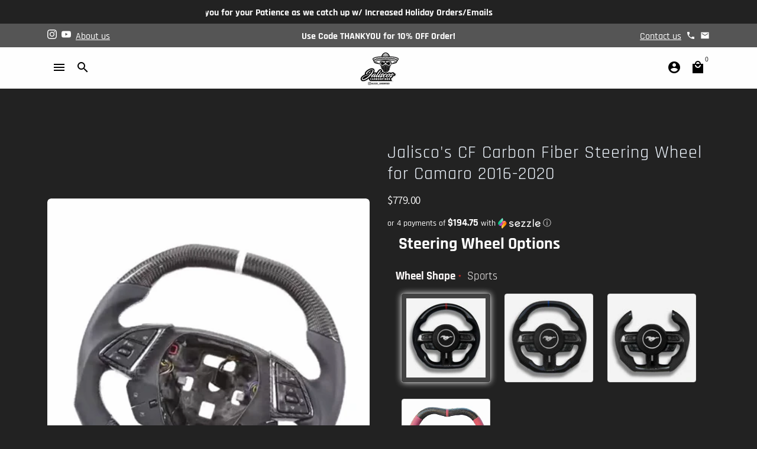

--- FILE ---
content_type: image/svg+xml
request_url: https://cdn.shopify.com/s/files/1/0583/3048/0840/files/visa_logo_1.svg
body_size: 1910
content:
<svg xmlns="http://www.w3.org/2000/svg" fill="none" viewBox="0 0 38 24" height="24" width="38">
<g clip-path="url(#clip0_1_16)">
<path fill="black" d="M35 0H3C1.3 0 0 1.3 0 3V21C0 22.7 1.4 24 3 24H35C36.7 24 38 22.7 38 21V3C38 1.3 36.6 0 35 0Z" opacity="0.07"></path>
<path fill="white" d="M35 1C36.1 1 37 1.9 37 3V21C37 22.1 36.1 23 35 23H3C1.9 23 1 22.1 1 21V3C1 1.9 1.9 1 3 1H35Z"></path>
<g clip-path="url(#clip1_1_16)">
<path fill="url(#paint0_linear_1_16)" d="M3.54285 13.3798C4.26651 14.1034 5.43961 14.1034 6.16327 13.3798L6.23263 13.3105C6.59427 12.9489 5.8706 11.0519 6.23263 10.6903L3.54285 13.3798Z"></path>
<path fill="url(#paint1_linear_1_16)" d="M6.3024 10.6206L6.23304 10.6899C5.87141 11.0515 6.59467 12.9485 6.23304 13.3101L8.92283 10.6206C8.56079 10.259 8.0869 10.0782 7.61261 10.0782C7.13832 10.0778 6.66403 10.259 6.3024 10.6206Z"></path>
<path fill="url(#paint2_linear_1_16)" d="M3.54299 10.7597C2.81933 11.4833 2.81933 12.6562 3.54299 13.3798L6.30294 10.6202C7.0266 9.89657 7.0266 8.72359 6.30294 8L3.54299 10.7597Z"></path>
<path fill="url(#paint3_linear_1_16)" d="M6.16328 13.3798C5.43961 14.1034 5.43961 15.2764 6.16328 16L8.92323 13.2403C9.64689 12.5167 9.64689 11.3438 8.92323 10.6202L6.16328 13.3798Z"></path>
<path fill="black" d="M19.6599 12.0144C19.6042 11.8236 19.5212 11.6412 19.4125 11.4733C19.2269 11.1858 18.9691 10.9461 18.666 10.7801C18.1877 10.5192 17.6164 10.4578 17.0908 10.611C16.56 10.7657 16.1218 11.1185 15.8564 11.6047C15.5926 12.0886 15.5316 12.6458 15.6852 13.175L15.6868 13.1802C15.7221 13.2981 15.7786 13.4488 15.7798 13.4512C15.9558 13.8633 16.2509 14.178 16.6811 14.4129C16.985 14.5793 17.327 14.6671 17.6701 14.6671C17.8674 14.6671 18.0642 14.6386 18.2555 14.5821C18.66 14.4638 19.0128 14.2305 19.2794 13.9026L19.2963 13.8818C19.3644 13.796 19.4258 13.7042 19.4791 13.6083C19.5741 13.4388 19.5132 13.2235 19.3436 13.1285C19.2911 13.0992 19.2317 13.0836 19.1716 13.0836C19.0437 13.0836 18.9258 13.1525 18.8637 13.264C18.7767 13.4195 18.6612 13.555 18.5209 13.6657C18.5089 13.6753 18.4972 13.6857 18.4912 13.6929C18.3621 13.7891 18.2162 13.8613 18.0582 13.9078C17.7126 14.0092 17.3358 13.9687 17.0178 13.7956C16.8082 13.6813 16.633 13.5117 16.5083 13.3041L19.4218 12.4498C19.6074 12.3953 19.714 12.2001 19.6599 12.0144ZM17.6758 11.2283C17.9011 11.2283 18.1268 11.2864 18.3289 11.3963C18.5281 11.5049 18.6989 11.6633 18.8224 11.8537C18.8292 11.8645 18.8364 11.8757 18.8432 11.887L16.3066 12.631C16.3002 12.3917 16.3579 12.1535 16.4742 11.9407C16.649 11.6204 16.9381 11.3875 17.2885 11.2844C17.416 11.2472 17.5463 11.2283 17.6758 11.2283Z"></path>
<path fill="black" d="M23.3993 13.9976H21.4717L23.6274 10.8314C23.6683 10.7717 23.6723 10.6947 23.6387 10.6306C23.605 10.5665 23.5388 10.5268 23.4663 10.5268H20.7256C20.5435 10.5268 20.3956 10.6747 20.3956 10.8567C20.3956 11.0387 20.5435 11.1866 20.7256 11.1866H22.5622L20.4072 14.3528C20.3663 14.4129 20.3623 14.4899 20.396 14.5536C20.4297 14.6178 20.4958 14.6571 20.5684 14.6571H23.3989C23.5809 14.6571 23.7289 14.5091 23.7289 14.3271C23.7293 14.1459 23.5813 13.9976 23.3993 13.9976Z"></path>
<path fill="black" d="M27.6699 13.9976H25.7427L27.8981 10.8314C27.939 10.7717 27.943 10.6947 27.9093 10.6306C27.8756 10.5668 27.8095 10.5272 27.7369 10.5272H24.9966C24.8146 10.5272 24.6666 10.6751 24.6666 10.8571C24.6666 11.0391 24.8146 11.187 24.9966 11.187H26.8332L24.6783 14.3532C24.6378 14.4133 24.6333 14.4903 24.667 14.554C24.7011 14.6182 24.7669 14.6574 24.8394 14.6574H27.6699C27.852 14.6574 27.9999 14.5095 27.9999 14.3275C27.9999 14.1459 27.852 13.9976 27.6699 13.9976Z"></path>
<path fill="black" d="M29.5731 8.74043C29.3911 8.74043 29.2432 8.88836 29.2432 9.07036V14.3392C29.2432 14.5212 29.3911 14.6691 29.5731 14.6691C29.7551 14.6691 29.9031 14.5207 29.9031 14.3392V9.07036C29.9031 8.88836 29.7551 8.74043 29.5731 8.74043Z"></path>
<path fill="black" d="M34.986 12.0148C34.9306 11.824 34.8472 11.642 34.739 11.4736C34.5534 11.1862 34.2952 10.9465 33.9925 10.7805C33.5138 10.5195 32.9433 10.4582 32.4173 10.6114C31.8864 10.7661 31.4482 11.1189 31.1832 11.6051C30.919 12.0886 30.8585 12.6462 31.0116 13.1754L31.0132 13.181C31.0485 13.2985 31.105 13.4492 31.1062 13.452C31.2822 13.8641 31.5773 14.1784 32.0075 14.4137C32.3114 14.5801 32.6534 14.6679 32.9966 14.6679C33.1934 14.6679 33.3907 14.6394 33.5819 14.5829C33.9865 14.4646 34.3393 14.2313 34.6055 13.9038L34.6227 13.8817C34.6909 13.7956 34.7522 13.7038 34.8051 13.6091C34.9002 13.4396 34.8392 13.2243 34.6696 13.1293C34.6171 13.1 34.5578 13.0844 34.4976 13.0844C34.3697 13.0844 34.2519 13.1533 34.1897 13.2648C34.1027 13.4207 33.9873 13.5558 33.8473 13.6665C33.8349 13.6761 33.8237 13.6865 33.8173 13.6937C33.6882 13.7899 33.5422 13.8621 33.3839 13.9086C33.0387 14.01 32.6614 13.9695 32.3435 13.7964C32.1338 13.6821 31.9582 13.5125 31.8339 13.3049L34.7478 12.4498C34.9334 12.3953 35.0401 12.2 34.986 12.0148ZM33.0022 11.2283C33.2275 11.2283 33.4532 11.2864 33.6553 11.3963C33.8546 11.5049 34.025 11.6633 34.1488 11.8537C34.1557 11.8645 34.1629 11.8757 34.1697 11.887L31.6331 12.631C31.6266 12.3913 31.6844 12.1535 31.8006 11.9407C31.9754 11.6204 32.2645 11.3875 32.6149 11.2844C32.742 11.2471 32.8723 11.2283 33.0022 11.2283Z"></path>
<path fill="black" d="M14.5798 12.823C14.482 12.6799 14.3405 12.5604 14.1601 12.4682C13.8646 12.3179 13.4817 12.249 13.1145 12.1916L13.0563 12.1828C12.7985 12.1427 12.5319 12.101 12.3607 12.0144C12.2312 11.9487 12.1851 11.8749 12.1851 11.731C12.1851 11.4524 12.4886 11.2423 12.8907 11.2423C13.3711 11.2423 13.6389 11.3826 13.9396 11.5658C13.9953 11.5999 14.0594 11.618 14.1244 11.618C14.2495 11.618 14.3629 11.5546 14.4283 11.448C14.4776 11.367 14.4928 11.2716 14.4704 11.179C14.4479 11.0868 14.391 11.0086 14.31 10.9593C14.1436 10.8575 13.9616 10.7517 13.7319 10.6691C13.4733 10.5765 13.1983 10.5312 12.8911 10.5312C12.5207 10.5312 12.1739 10.6438 11.9153 10.8483C11.631 11.0728 11.4743 11.3863 11.4743 11.731C11.4743 12.1439 11.6699 12.4614 12.04 12.6486C12.3118 12.7861 12.635 12.8362 12.9473 12.8848L13.005 12.8936C13.8061 13.019 14.0378 13.1321 14.0378 13.3971C14.0378 13.7254 13.709 13.9403 13.2003 13.9447H13.1818C12.6358 13.9447 12.3295 13.735 12.1651 13.6224C12.1378 13.6039 12.1146 13.5875 12.0913 13.5731C12.0348 13.5378 11.9698 13.5193 11.9033 13.5193C11.7798 13.5193 11.6667 13.5819 11.6014 13.6865C11.4975 13.8529 11.5485 14.0726 11.7148 14.1764C11.7241 14.182 11.7381 14.1916 11.7537 14.2025L11.7634 14.2089C11.9586 14.3424 12.4157 14.6558 13.1818 14.6558H13.2063C13.6481 14.6518 14.0274 14.5332 14.304 14.3119C14.5907 14.0822 14.7486 13.7575 14.7486 13.3975C14.7482 13.179 14.6913 12.9862 14.5798 12.823Z"></path>
</g>
</g>
<defs>
<linearGradient gradientUnits="userSpaceOnUse" y2="11.9081" x2="4.78124" y1="13.4578" x1="6.08144" id="paint0_linear_1_16">
<stop stop-color="#CE5DCB"></stop>
<stop stop-color="#C558CC" offset="0.2095"></stop>
<stop stop-color="#AC4ACF" offset="0.5525"></stop>
<stop stop-color="#8534D4" offset="0.9845"></stop>
<stop stop-color="#8333D4" offset="1"></stop>
</linearGradient>
<linearGradient gradientUnits="userSpaceOnUse" y2="11.694" x2="8.92274" y1="11.694" x1="6.12861" id="paint1_linear_1_16">
<stop stop-color="#FF5667" offset="0.0237"></stop>
<stop stop-color="#FC8B82" offset="0.6592"></stop>
<stop stop-color="#FBA28E" offset="1"></stop>
</linearGradient>
<linearGradient gradientUnits="userSpaceOnUse" y2="10.6899" x2="6.84568" y1="10.6899" x1="3.00014" id="paint2_linear_1_16">
<stop stop-color="#00B874"></stop>
<stop stop-color="#29D3A2" offset="0.5126"></stop>
<stop stop-color="#53DFB6" offset="0.6817"></stop>
<stop stop-color="#9FF4D9" offset="1"></stop>
</linearGradient>
<linearGradient gradientUnits="userSpaceOnUse" y2="13.3101" x2="9.46592" y1="13.3101" x1="5.62042" id="paint3_linear_1_16">
<stop stop-color="#FCD77E"></stop>
<stop stop-color="#FEA500" offset="0.5241"></stop>
<stop stop-color="#FF5B00" offset="1"></stop>
</linearGradient>
<clipPath id="clip0_1_16">
<rect fill="white" height="24" width="38"></rect>
</clipPath>
<clipPath id="clip1_1_16">
<rect transform="translate(3 8)" fill="white" height="8" width="32"></rect>
</clipPath>
</defs>
</svg>


--- FILE ---
content_type: image/svg+xml
request_url: https://jaliscoscarbonfiber.com/cdn/shop/files/jaclico_xc_3_9029e5a8-afe9-493d-8d72-1920424c2576.svg?v=1745538791
body_size: -98
content:
<svg width="100" height="100" viewBox="0 0 100 100" fill="none" xmlns="http://www.w3.org/2000/svg">
<path d="M83.4329 84.0685L81.7373 79.0382C78.5534 69.5762 69.9315 63.1277 60.1087 62.7045C59.2442 63.3823 58.3328 63.9647 57.3882 64.4739C55.98 68.205 51.2485 69.2157 48.4763 66.3584C45.1968 66.0661 42.1943 64.7588 39.5721 62.7047C29.7493 63.1265 21.1298 69.575 17.9436 79.0384L16.2508 84.0685C15.7614 85.5153 15.9971 87.1098 16.8798 88.3518C17.7597 89.5948 19.1835 90.3314 20.6977 90.3314H78.9836C80.4975 90.3314 81.9214 89.595 82.8015 88.3518C83.6839 87.1098 83.9194 85.5153 83.4329 84.0685Z" fill="white"></path>
<path d="M56.3297 58.876C62.032 54.8318 66.0204 45.9008 66.0204 37.2665C66.0204 12.728 33.6629 12.7541 33.6629 37.2665C33.6629 47.7603 39.5516 58.6762 47.2548 60.7368C47.9975 58.6134 49.9853 57.0778 52.3409 57.0778C53.925 57.0776 55.3383 57.7788 56.3297 58.876Z" fill="white"></path>
<path d="M26.563 47.5109C27.3652 50.6905 31.7373 49.8157 31.7373 46.871C31.7373 35.0686 32.2963 33.9665 30.7304 32.6855C34.3151 10.3971 65.1949 10.5642 68.9533 32.688C67.3897 33.9731 67.9491 35.0699 67.9491 46.871C67.9491 47.7941 68.4408 48.5688 69.1473 49.0493C69.1473 58.2308 65.4563 57.694 54.3571 60.6623C52.6411 58.7831 49.5763 60.0066 49.5763 62.5414C49.5763 65.7159 54.0854 66.4588 54.9603 63.2676C63.9212 60.87 71.7977 60.1139 71.7977 51.0773V49.2228C72.4629 48.8754 72.9339 48.2593 73.1229 47.5109C81.7604 47.3333 81.7631 34.2721 73.1229 34.0945C72.9442 33.3814 72.5044 32.799 71.8857 32.4438C72.1083 29.7694 71.5623 26.254 70.0427 22.8601C59.4745 0.856463 28.2607 9.46587 27.7719 30.7906C27.7045 31.5128 27.7589 32.0247 27.8002 32.4438C27.1815 32.799 26.7416 33.3814 26.563 34.0945C22.9444 34.1649 20.0272 37.1358 20.0272 40.8028C20.0272 44.4696 22.9444 47.4403 26.563 47.5109Z" fill="white"></path>
</svg>


--- FILE ---
content_type: text/javascript; charset=utf-8
request_url: https://jaliscoscarbonfiber.com/products/jaliscos-shipping-protection.js
body_size: 1733
content:
{"id":8761609453780,"title":"JCF Shipping Protection","handle":"jaliscos-shipping-protection","description":"","published_at":"2025-01-29T17:22:38-06:00","created_at":"2025-01-29T17:13:21-06:00","vendor":"Jalisco's Carbon Fiber","type":"jsInsurance","tags":[],"price":98,"price_min":98,"price_max":13313,"available":true,"price_varies":true,"compare_at_price":null,"compare_at_price_min":0,"compare_at_price_max":0,"compare_at_price_varies":false,"variants":[{"id":46039646798036,"title":"$0.98","option1":"$0.98","option2":null,"option3":null,"sku":null,"requires_shipping":false,"taxable":false,"featured_image":null,"available":true,"name":"JCF Shipping Protection - $0.98","public_title":"$0.98","options":["$0.98"],"price":98,"weight":0,"compare_at_price":null,"inventory_management":null,"barcode":null,"requires_selling_plan":false,"selling_plan_allocations":[]},{"id":46039646830804,"title":"$1.15","option1":"$1.15","option2":null,"option3":null,"sku":null,"requires_shipping":false,"taxable":false,"featured_image":null,"available":true,"name":"JCF Shipping Protection - $1.15","public_title":"$1.15","options":["$1.15"],"price":115,"weight":0,"compare_at_price":null,"inventory_management":null,"barcode":null,"requires_selling_plan":false,"selling_plan_allocations":[]},{"id":46039646863572,"title":"$1.35","option1":"$1.35","option2":null,"option3":null,"sku":null,"requires_shipping":false,"taxable":false,"featured_image":null,"available":true,"name":"JCF Shipping Protection - $1.35","public_title":"$1.35","options":["$1.35"],"price":135,"weight":0,"compare_at_price":null,"inventory_management":null,"barcode":null,"requires_selling_plan":false,"selling_plan_allocations":[]},{"id":46039646896340,"title":"$1.55","option1":"$1.55","option2":null,"option3":null,"sku":null,"requires_shipping":false,"taxable":false,"featured_image":null,"available":true,"name":"JCF Shipping Protection - $1.55","public_title":"$1.55","options":["$1.55"],"price":155,"weight":0,"compare_at_price":null,"inventory_management":null,"barcode":null,"requires_selling_plan":false,"selling_plan_allocations":[]},{"id":46039646929108,"title":"$1.75","option1":"$1.75","option2":null,"option3":null,"sku":null,"requires_shipping":false,"taxable":false,"featured_image":null,"available":true,"name":"JCF Shipping Protection - $1.75","public_title":"$1.75","options":["$1.75"],"price":175,"weight":0,"compare_at_price":null,"inventory_management":null,"barcode":null,"requires_selling_plan":false,"selling_plan_allocations":[]},{"id":46039646961876,"title":"$1.95","option1":"$1.95","option2":null,"option3":null,"sku":null,"requires_shipping":false,"taxable":false,"featured_image":null,"available":true,"name":"JCF Shipping Protection - $1.95","public_title":"$1.95","options":["$1.95"],"price":195,"weight":0,"compare_at_price":null,"inventory_management":null,"barcode":null,"requires_selling_plan":false,"selling_plan_allocations":[]},{"id":46039646994644,"title":"$2.15","option1":"$2.15","option2":null,"option3":null,"sku":null,"requires_shipping":false,"taxable":false,"featured_image":null,"available":true,"name":"JCF Shipping Protection - $2.15","public_title":"$2.15","options":["$2.15"],"price":215,"weight":0,"compare_at_price":null,"inventory_management":null,"barcode":null,"requires_selling_plan":false,"selling_plan_allocations":[]},{"id":46039647027412,"title":"$2.35","option1":"$2.35","option2":null,"option3":null,"sku":null,"requires_shipping":false,"taxable":false,"featured_image":null,"available":true,"name":"JCF Shipping Protection - $2.35","public_title":"$2.35","options":["$2.35"],"price":235,"weight":0,"compare_at_price":null,"inventory_management":null,"barcode":null,"requires_selling_plan":false,"selling_plan_allocations":[]},{"id":46039647060180,"title":"$2.55","option1":"$2.55","option2":null,"option3":null,"sku":null,"requires_shipping":false,"taxable":false,"featured_image":null,"available":true,"name":"JCF Shipping Protection - $2.55","public_title":"$2.55","options":["$2.55"],"price":255,"weight":0,"compare_at_price":null,"inventory_management":null,"barcode":null,"requires_selling_plan":false,"selling_plan_allocations":[]},{"id":46039647092948,"title":"$2.75","option1":"$2.75","option2":null,"option3":null,"sku":null,"requires_shipping":false,"taxable":false,"featured_image":null,"available":true,"name":"JCF Shipping Protection - $2.75","public_title":"$2.75","options":["$2.75"],"price":275,"weight":0,"compare_at_price":null,"inventory_management":null,"barcode":null,"requires_selling_plan":false,"selling_plan_allocations":[]},{"id":46039647125716,"title":"$2.95","option1":"$2.95","option2":null,"option3":null,"sku":null,"requires_shipping":false,"taxable":false,"featured_image":null,"available":true,"name":"JCF Shipping Protection - $2.95","public_title":"$2.95","options":["$2.95"],"price":295,"weight":0,"compare_at_price":null,"inventory_management":null,"barcode":null,"requires_selling_plan":false,"selling_plan_allocations":[]},{"id":46039647158484,"title":"$3.15","option1":"$3.15","option2":null,"option3":null,"sku":null,"requires_shipping":false,"taxable":false,"featured_image":null,"available":true,"name":"JCF Shipping Protection - $3.15","public_title":"$3.15","options":["$3.15"],"price":315,"weight":0,"compare_at_price":null,"inventory_management":null,"barcode":null,"requires_selling_plan":false,"selling_plan_allocations":[]},{"id":46039647191252,"title":"$3.35","option1":"$3.35","option2":null,"option3":null,"sku":null,"requires_shipping":false,"taxable":false,"featured_image":null,"available":true,"name":"JCF Shipping Protection - $3.35","public_title":"$3.35","options":["$3.35"],"price":335,"weight":0,"compare_at_price":null,"inventory_management":null,"barcode":null,"requires_selling_plan":false,"selling_plan_allocations":[]},{"id":46039647224020,"title":"$3.55","option1":"$3.55","option2":null,"option3":null,"sku":null,"requires_shipping":false,"taxable":false,"featured_image":null,"available":true,"name":"JCF Shipping Protection - $3.55","public_title":"$3.55","options":["$3.55"],"price":355,"weight":0,"compare_at_price":null,"inventory_management":null,"barcode":null,"requires_selling_plan":false,"selling_plan_allocations":[]},{"id":46039647256788,"title":"$3.75","option1":"$3.75","option2":null,"option3":null,"sku":null,"requires_shipping":false,"taxable":false,"featured_image":null,"available":true,"name":"JCF Shipping Protection - $3.75","public_title":"$3.75","options":["$3.75"],"price":375,"weight":0,"compare_at_price":null,"inventory_management":null,"barcode":null,"requires_selling_plan":false,"selling_plan_allocations":[]},{"id":46039647289556,"title":"$3.95","option1":"$3.95","option2":null,"option3":null,"sku":null,"requires_shipping":false,"taxable":false,"featured_image":null,"available":true,"name":"JCF Shipping Protection - $3.95","public_title":"$3.95","options":["$3.95"],"price":395,"weight":0,"compare_at_price":null,"inventory_management":null,"barcode":null,"requires_selling_plan":false,"selling_plan_allocations":[]},{"id":46039647322324,"title":"$4.15","option1":"$4.15","option2":null,"option3":null,"sku":null,"requires_shipping":false,"taxable":false,"featured_image":null,"available":true,"name":"JCF Shipping Protection - $4.15","public_title":"$4.15","options":["$4.15"],"price":415,"weight":0,"compare_at_price":null,"inventory_management":null,"barcode":null,"requires_selling_plan":false,"selling_plan_allocations":[]},{"id":46039647355092,"title":"$4.35","option1":"$4.35","option2":null,"option3":null,"sku":null,"requires_shipping":false,"taxable":false,"featured_image":null,"available":true,"name":"JCF Shipping Protection - $4.35","public_title":"$4.35","options":["$4.35"],"price":435,"weight":0,"compare_at_price":null,"inventory_management":null,"barcode":null,"requires_selling_plan":false,"selling_plan_allocations":[]},{"id":46039647387860,"title":"$4.55","option1":"$4.55","option2":null,"option3":null,"sku":null,"requires_shipping":false,"taxable":false,"featured_image":null,"available":true,"name":"JCF Shipping Protection - $4.55","public_title":"$4.55","options":["$4.55"],"price":455,"weight":0,"compare_at_price":null,"inventory_management":null,"barcode":null,"requires_selling_plan":false,"selling_plan_allocations":[]},{"id":46039647420628,"title":"$4.75","option1":"$4.75","option2":null,"option3":null,"sku":null,"requires_shipping":false,"taxable":false,"featured_image":null,"available":true,"name":"JCF Shipping Protection - $4.75","public_title":"$4.75","options":["$4.75"],"price":475,"weight":0,"compare_at_price":null,"inventory_management":null,"barcode":null,"requires_selling_plan":false,"selling_plan_allocations":[]},{"id":46039647453396,"title":"$4.95","option1":"$4.95","option2":null,"option3":null,"sku":null,"requires_shipping":false,"taxable":false,"featured_image":null,"available":true,"name":"JCF Shipping Protection - $4.95","public_title":"$4.95","options":["$4.95"],"price":495,"weight":0,"compare_at_price":null,"inventory_management":null,"barcode":null,"requires_selling_plan":false,"selling_plan_allocations":[]},{"id":46039647486164,"title":"$5.15","option1":"$5.15","option2":null,"option3":null,"sku":null,"requires_shipping":false,"taxable":false,"featured_image":null,"available":true,"name":"JCF Shipping Protection - $5.15","public_title":"$5.15","options":["$5.15"],"price":515,"weight":0,"compare_at_price":null,"inventory_management":null,"barcode":null,"requires_selling_plan":false,"selling_plan_allocations":[]},{"id":46039647518932,"title":"$5.35","option1":"$5.35","option2":null,"option3":null,"sku":null,"requires_shipping":false,"taxable":false,"featured_image":null,"available":true,"name":"JCF Shipping Protection - $5.35","public_title":"$5.35","options":["$5.35"],"price":535,"weight":0,"compare_at_price":null,"inventory_management":null,"barcode":null,"requires_selling_plan":false,"selling_plan_allocations":[]},{"id":46039647551700,"title":"$5.55","option1":"$5.55","option2":null,"option3":null,"sku":null,"requires_shipping":false,"taxable":false,"featured_image":null,"available":true,"name":"JCF Shipping Protection - $5.55","public_title":"$5.55","options":["$5.55"],"price":555,"weight":0,"compare_at_price":null,"inventory_management":null,"barcode":null,"requires_selling_plan":false,"selling_plan_allocations":[]},{"id":46039647584468,"title":"$5.75","option1":"$5.75","option2":null,"option3":null,"sku":null,"requires_shipping":false,"taxable":false,"featured_image":null,"available":true,"name":"JCF Shipping Protection - $5.75","public_title":"$5.75","options":["$5.75"],"price":575,"weight":0,"compare_at_price":null,"inventory_management":null,"barcode":null,"requires_selling_plan":false,"selling_plan_allocations":[]},{"id":46039647617236,"title":"$5.95","option1":"$5.95","option2":null,"option3":null,"sku":null,"requires_shipping":false,"taxable":false,"featured_image":null,"available":true,"name":"JCF Shipping Protection - $5.95","public_title":"$5.95","options":["$5.95"],"price":595,"weight":0,"compare_at_price":null,"inventory_management":null,"barcode":null,"requires_selling_plan":false,"selling_plan_allocations":[]},{"id":46039647650004,"title":"$6.15","option1":"$6.15","option2":null,"option3":null,"sku":null,"requires_shipping":false,"taxable":false,"featured_image":null,"available":true,"name":"JCF Shipping Protection - $6.15","public_title":"$6.15","options":["$6.15"],"price":615,"weight":0,"compare_at_price":null,"inventory_management":null,"barcode":null,"requires_selling_plan":false,"selling_plan_allocations":[]},{"id":46039647682772,"title":"$6.35","option1":"$6.35","option2":null,"option3":null,"sku":null,"requires_shipping":false,"taxable":false,"featured_image":null,"available":true,"name":"JCF Shipping Protection - $6.35","public_title":"$6.35","options":["$6.35"],"price":635,"weight":0,"compare_at_price":null,"inventory_management":null,"barcode":null,"requires_selling_plan":false,"selling_plan_allocations":[]},{"id":46039647715540,"title":"$6.55","option1":"$6.55","option2":null,"option3":null,"sku":null,"requires_shipping":false,"taxable":false,"featured_image":null,"available":true,"name":"JCF Shipping Protection - $6.55","public_title":"$6.55","options":["$6.55"],"price":655,"weight":0,"compare_at_price":null,"inventory_management":null,"barcode":null,"requires_selling_plan":false,"selling_plan_allocations":[]},{"id":46039647748308,"title":"$6.75","option1":"$6.75","option2":null,"option3":null,"sku":null,"requires_shipping":false,"taxable":false,"featured_image":null,"available":true,"name":"JCF Shipping Protection - $6.75","public_title":"$6.75","options":["$6.75"],"price":675,"weight":0,"compare_at_price":null,"inventory_management":null,"barcode":null,"requires_selling_plan":false,"selling_plan_allocations":[]},{"id":46039647781076,"title":"$6.95","option1":"$6.95","option2":null,"option3":null,"sku":null,"requires_shipping":false,"taxable":false,"featured_image":null,"available":true,"name":"JCF Shipping Protection - $6.95","public_title":"$6.95","options":["$6.95"],"price":695,"weight":0,"compare_at_price":null,"inventory_management":null,"barcode":null,"requires_selling_plan":false,"selling_plan_allocations":[]},{"id":46039647813844,"title":"$7.15","option1":"$7.15","option2":null,"option3":null,"sku":null,"requires_shipping":false,"taxable":false,"featured_image":null,"available":true,"name":"JCF Shipping Protection - $7.15","public_title":"$7.15","options":["$7.15"],"price":715,"weight":0,"compare_at_price":null,"inventory_management":null,"barcode":null,"requires_selling_plan":false,"selling_plan_allocations":[]},{"id":46039647846612,"title":"$7.35","option1":"$7.35","option2":null,"option3":null,"sku":null,"requires_shipping":false,"taxable":false,"featured_image":null,"available":true,"name":"JCF Shipping Protection - $7.35","public_title":"$7.35","options":["$7.35"],"price":735,"weight":0,"compare_at_price":null,"inventory_management":null,"barcode":null,"requires_selling_plan":false,"selling_plan_allocations":[]},{"id":46039647879380,"title":"$7.55","option1":"$7.55","option2":null,"option3":null,"sku":null,"requires_shipping":false,"taxable":false,"featured_image":null,"available":true,"name":"JCF Shipping Protection - $7.55","public_title":"$7.55","options":["$7.55"],"price":755,"weight":0,"compare_at_price":null,"inventory_management":null,"barcode":null,"requires_selling_plan":false,"selling_plan_allocations":[]},{"id":46039647912148,"title":"$7.75","option1":"$7.75","option2":null,"option3":null,"sku":null,"requires_shipping":false,"taxable":false,"featured_image":null,"available":true,"name":"JCF Shipping Protection - $7.75","public_title":"$7.75","options":["$7.75"],"price":775,"weight":0,"compare_at_price":null,"inventory_management":null,"barcode":null,"requires_selling_plan":false,"selling_plan_allocations":[]},{"id":46039647944916,"title":"$7.95","option1":"$7.95","option2":null,"option3":null,"sku":null,"requires_shipping":false,"taxable":false,"featured_image":null,"available":true,"name":"JCF Shipping Protection - $7.95","public_title":"$7.95","options":["$7.95"],"price":795,"weight":0,"compare_at_price":null,"inventory_management":null,"barcode":null,"requires_selling_plan":false,"selling_plan_allocations":[]},{"id":46039647977684,"title":"$8.15","option1":"$8.15","option2":null,"option3":null,"sku":null,"requires_shipping":false,"taxable":false,"featured_image":null,"available":true,"name":"JCF Shipping Protection - $8.15","public_title":"$8.15","options":["$8.15"],"price":815,"weight":0,"compare_at_price":null,"inventory_management":null,"barcode":null,"requires_selling_plan":false,"selling_plan_allocations":[]},{"id":46039648010452,"title":"$8.35","option1":"$8.35","option2":null,"option3":null,"sku":null,"requires_shipping":false,"taxable":false,"featured_image":null,"available":true,"name":"JCF Shipping Protection - $8.35","public_title":"$8.35","options":["$8.35"],"price":835,"weight":0,"compare_at_price":null,"inventory_management":null,"barcode":null,"requires_selling_plan":false,"selling_plan_allocations":[]},{"id":46039648043220,"title":"$8.55","option1":"$8.55","option2":null,"option3":null,"sku":null,"requires_shipping":false,"taxable":false,"featured_image":null,"available":true,"name":"JCF Shipping Protection - $8.55","public_title":"$8.55","options":["$8.55"],"price":855,"weight":0,"compare_at_price":null,"inventory_management":null,"barcode":null,"requires_selling_plan":false,"selling_plan_allocations":[]},{"id":46039648075988,"title":"$8.75","option1":"$8.75","option2":null,"option3":null,"sku":null,"requires_shipping":false,"taxable":false,"featured_image":null,"available":true,"name":"JCF Shipping Protection - $8.75","public_title":"$8.75","options":["$8.75"],"price":875,"weight":0,"compare_at_price":null,"inventory_management":null,"barcode":null,"requires_selling_plan":false,"selling_plan_allocations":[]},{"id":46039648108756,"title":"$8.95","option1":"$8.95","option2":null,"option3":null,"sku":null,"requires_shipping":false,"taxable":false,"featured_image":null,"available":true,"name":"JCF Shipping Protection - $8.95","public_title":"$8.95","options":["$8.95"],"price":895,"weight":0,"compare_at_price":null,"inventory_management":null,"barcode":null,"requires_selling_plan":false,"selling_plan_allocations":[]},{"id":46039648141524,"title":"$9.38","option1":"$9.38","option2":null,"option3":null,"sku":null,"requires_shipping":false,"taxable":false,"featured_image":null,"available":true,"name":"JCF Shipping Protection - $9.38","public_title":"$9.38","options":["$9.38"],"price":938,"weight":0,"compare_at_price":null,"inventory_management":null,"barcode":null,"requires_selling_plan":false,"selling_plan_allocations":[]},{"id":46039648174292,"title":"$10.03","option1":"$10.03","option2":null,"option3":null,"sku":null,"requires_shipping":false,"taxable":false,"featured_image":null,"available":true,"name":"JCF Shipping Protection - $10.03","public_title":"$10.03","options":["$10.03"],"price":1003,"weight":0,"compare_at_price":null,"inventory_management":null,"barcode":null,"requires_selling_plan":false,"selling_plan_allocations":[]},{"id":46039648207060,"title":"$10.68","option1":"$10.68","option2":null,"option3":null,"sku":null,"requires_shipping":false,"taxable":false,"featured_image":null,"available":true,"name":"JCF Shipping Protection - $10.68","public_title":"$10.68","options":["$10.68"],"price":1068,"weight":0,"compare_at_price":null,"inventory_management":null,"barcode":null,"requires_selling_plan":false,"selling_plan_allocations":[]},{"id":46039648239828,"title":"$11.33","option1":"$11.33","option2":null,"option3":null,"sku":null,"requires_shipping":false,"taxable":false,"featured_image":null,"available":true,"name":"JCF Shipping Protection - $11.33","public_title":"$11.33","options":["$11.33"],"price":1133,"weight":0,"compare_at_price":null,"inventory_management":null,"barcode":null,"requires_selling_plan":false,"selling_plan_allocations":[]},{"id":46039648272596,"title":"$11.98","option1":"$11.98","option2":null,"option3":null,"sku":null,"requires_shipping":false,"taxable":false,"featured_image":null,"available":true,"name":"JCF Shipping Protection - $11.98","public_title":"$11.98","options":["$11.98"],"price":1198,"weight":0,"compare_at_price":null,"inventory_management":null,"barcode":null,"requires_selling_plan":false,"selling_plan_allocations":[]},{"id":46039648305364,"title":"$12.63","option1":"$12.63","option2":null,"option3":null,"sku":null,"requires_shipping":false,"taxable":false,"featured_image":null,"available":true,"name":"JCF Shipping Protection - $12.63","public_title":"$12.63","options":["$12.63"],"price":1263,"weight":0,"compare_at_price":null,"inventory_management":null,"barcode":null,"requires_selling_plan":false,"selling_plan_allocations":[]},{"id":46039648338132,"title":"$13.28","option1":"$13.28","option2":null,"option3":null,"sku":null,"requires_shipping":false,"taxable":false,"featured_image":null,"available":true,"name":"JCF Shipping Protection - $13.28","public_title":"$13.28","options":["$13.28"],"price":1328,"weight":0,"compare_at_price":null,"inventory_management":null,"barcode":null,"requires_selling_plan":false,"selling_plan_allocations":[]},{"id":46039648370900,"title":"$13.93","option1":"$13.93","option2":null,"option3":null,"sku":null,"requires_shipping":false,"taxable":false,"featured_image":null,"available":true,"name":"JCF Shipping Protection - $13.93","public_title":"$13.93","options":["$13.93"],"price":1393,"weight":0,"compare_at_price":null,"inventory_management":null,"barcode":null,"requires_selling_plan":false,"selling_plan_allocations":[]},{"id":46039648403668,"title":"$14.58","option1":"$14.58","option2":null,"option3":null,"sku":null,"requires_shipping":false,"taxable":false,"featured_image":null,"available":true,"name":"JCF Shipping Protection - $14.58","public_title":"$14.58","options":["$14.58"],"price":1458,"weight":0,"compare_at_price":null,"inventory_management":null,"barcode":null,"requires_selling_plan":false,"selling_plan_allocations":[]},{"id":46039648436436,"title":"$15.23","option1":"$15.23","option2":null,"option3":null,"sku":null,"requires_shipping":false,"taxable":false,"featured_image":null,"available":true,"name":"JCF Shipping Protection - $15.23","public_title":"$15.23","options":["$15.23"],"price":1523,"weight":0,"compare_at_price":null,"inventory_management":null,"barcode":null,"requires_selling_plan":false,"selling_plan_allocations":[]},{"id":46039648469204,"title":"$15.88","option1":"$15.88","option2":null,"option3":null,"sku":null,"requires_shipping":false,"taxable":false,"featured_image":null,"available":true,"name":"JCF Shipping Protection - $15.88","public_title":"$15.88","options":["$15.88"],"price":1588,"weight":0,"compare_at_price":null,"inventory_management":null,"barcode":null,"requires_selling_plan":false,"selling_plan_allocations":[]},{"id":46039648501972,"title":"$16.53","option1":"$16.53","option2":null,"option3":null,"sku":null,"requires_shipping":false,"taxable":false,"featured_image":null,"available":true,"name":"JCF Shipping Protection - $16.53","public_title":"$16.53","options":["$16.53"],"price":1653,"weight":0,"compare_at_price":null,"inventory_management":null,"barcode":null,"requires_selling_plan":false,"selling_plan_allocations":[]},{"id":46039648534740,"title":"$17.18","option1":"$17.18","option2":null,"option3":null,"sku":null,"requires_shipping":false,"taxable":false,"featured_image":null,"available":true,"name":"JCF Shipping Protection - $17.18","public_title":"$17.18","options":["$17.18"],"price":1718,"weight":0,"compare_at_price":null,"inventory_management":null,"barcode":null,"requires_selling_plan":false,"selling_plan_allocations":[]},{"id":46039648567508,"title":"$17.83","option1":"$17.83","option2":null,"option3":null,"sku":null,"requires_shipping":false,"taxable":false,"featured_image":null,"available":true,"name":"JCF Shipping Protection - $17.83","public_title":"$17.83","options":["$17.83"],"price":1783,"weight":0,"compare_at_price":null,"inventory_management":null,"barcode":null,"requires_selling_plan":false,"selling_plan_allocations":[]},{"id":46039648600276,"title":"$18.48","option1":"$18.48","option2":null,"option3":null,"sku":null,"requires_shipping":false,"taxable":false,"featured_image":null,"available":true,"name":"JCF Shipping Protection - $18.48","public_title":"$18.48","options":["$18.48"],"price":1848,"weight":0,"compare_at_price":null,"inventory_management":null,"barcode":null,"requires_selling_plan":false,"selling_plan_allocations":[]},{"id":46039648633044,"title":"$19.13","option1":"$19.13","option2":null,"option3":null,"sku":null,"requires_shipping":false,"taxable":false,"featured_image":null,"available":true,"name":"JCF Shipping Protection - $19.13","public_title":"$19.13","options":["$19.13"],"price":1913,"weight":0,"compare_at_price":null,"inventory_management":null,"barcode":null,"requires_selling_plan":false,"selling_plan_allocations":[]},{"id":46039648665812,"title":"$19.78","option1":"$19.78","option2":null,"option3":null,"sku":null,"requires_shipping":false,"taxable":false,"featured_image":null,"available":true,"name":"JCF Shipping Protection - $19.78","public_title":"$19.78","options":["$19.78"],"price":1978,"weight":0,"compare_at_price":null,"inventory_management":null,"barcode":null,"requires_selling_plan":false,"selling_plan_allocations":[]},{"id":46039648698580,"title":"$20.43","option1":"$20.43","option2":null,"option3":null,"sku":null,"requires_shipping":false,"taxable":false,"featured_image":null,"available":true,"name":"JCF Shipping Protection - $20.43","public_title":"$20.43","options":["$20.43"],"price":2043,"weight":0,"compare_at_price":null,"inventory_management":null,"barcode":null,"requires_selling_plan":false,"selling_plan_allocations":[]},{"id":46039648731348,"title":"$24.38","option1":"$24.38","option2":null,"option3":null,"sku":null,"requires_shipping":false,"taxable":false,"featured_image":null,"available":true,"name":"JCF Shipping Protection - $24.38","public_title":"$24.38","options":["$24.38"],"price":2438,"weight":0,"compare_at_price":null,"inventory_management":null,"barcode":null,"requires_selling_plan":false,"selling_plan_allocations":[]},{"id":46039648764116,"title":"$31.63","option1":"$31.63","option2":null,"option3":null,"sku":null,"requires_shipping":false,"taxable":false,"featured_image":null,"available":true,"name":"JCF Shipping Protection - $31.63","public_title":"$31.63","options":["$31.63"],"price":3163,"weight":0,"compare_at_price":null,"inventory_management":null,"barcode":null,"requires_selling_plan":false,"selling_plan_allocations":[]},{"id":46039648796884,"title":"$38.88","option1":"$38.88","option2":null,"option3":null,"sku":null,"requires_shipping":false,"taxable":false,"featured_image":null,"available":true,"name":"JCF Shipping Protection - $38.88","public_title":"$38.88","options":["$38.88"],"price":3888,"weight":0,"compare_at_price":null,"inventory_management":null,"barcode":null,"requires_selling_plan":false,"selling_plan_allocations":[]},{"id":46039648829652,"title":"$46.13","option1":"$46.13","option2":null,"option3":null,"sku":null,"requires_shipping":false,"taxable":false,"featured_image":null,"available":true,"name":"JCF Shipping Protection - $46.13","public_title":"$46.13","options":["$46.13"],"price":4613,"weight":0,"compare_at_price":null,"inventory_management":null,"barcode":null,"requires_selling_plan":false,"selling_plan_allocations":[]},{"id":46039648862420,"title":"$53.38","option1":"$53.38","option2":null,"option3":null,"sku":null,"requires_shipping":false,"taxable":false,"featured_image":null,"available":true,"name":"JCF Shipping Protection - $53.38","public_title":"$53.38","options":["$53.38"],"price":5338,"weight":0,"compare_at_price":null,"inventory_management":null,"barcode":null,"requires_selling_plan":false,"selling_plan_allocations":[]},{"id":46039648895188,"title":"$60.63","option1":"$60.63","option2":null,"option3":null,"sku":null,"requires_shipping":false,"taxable":false,"featured_image":null,"available":true,"name":"JCF Shipping Protection - $60.63","public_title":"$60.63","options":["$60.63"],"price":6063,"weight":0,"compare_at_price":null,"inventory_management":null,"barcode":null,"requires_selling_plan":false,"selling_plan_allocations":[]},{"id":46039648927956,"title":"$67.88","option1":"$67.88","option2":null,"option3":null,"sku":null,"requires_shipping":false,"taxable":false,"featured_image":null,"available":true,"name":"JCF Shipping Protection - $67.88","public_title":"$67.88","options":["$67.88"],"price":6788,"weight":0,"compare_at_price":null,"inventory_management":null,"barcode":null,"requires_selling_plan":false,"selling_plan_allocations":[]},{"id":46039648960724,"title":"$75.13","option1":"$75.13","option2":null,"option3":null,"sku":null,"requires_shipping":false,"taxable":false,"featured_image":null,"available":true,"name":"JCF Shipping Protection - $75.13","public_title":"$75.13","options":["$75.13"],"price":7513,"weight":0,"compare_at_price":null,"inventory_management":null,"barcode":null,"requires_selling_plan":false,"selling_plan_allocations":[]},{"id":46039648993492,"title":"$82.38","option1":"$82.38","option2":null,"option3":null,"sku":null,"requires_shipping":false,"taxable":false,"featured_image":null,"available":true,"name":"JCF Shipping Protection - $82.38","public_title":"$82.38","options":["$82.38"],"price":8238,"weight":0,"compare_at_price":null,"inventory_management":null,"barcode":null,"requires_selling_plan":false,"selling_plan_allocations":[]},{"id":46039649026260,"title":"$89.63","option1":"$89.63","option2":null,"option3":null,"sku":null,"requires_shipping":false,"taxable":false,"featured_image":null,"available":true,"name":"JCF Shipping Protection - $89.63","public_title":"$89.63","options":["$89.63"],"price":8963,"weight":0,"compare_at_price":null,"inventory_management":null,"barcode":null,"requires_selling_plan":false,"selling_plan_allocations":[]},{"id":46039649059028,"title":"$96.88","option1":"$96.88","option2":null,"option3":null,"sku":null,"requires_shipping":false,"taxable":false,"featured_image":null,"available":true,"name":"JCF Shipping Protection - $96.88","public_title":"$96.88","options":["$96.88"],"price":9688,"weight":0,"compare_at_price":null,"inventory_management":null,"barcode":null,"requires_selling_plan":false,"selling_plan_allocations":[]},{"id":46039649091796,"title":"$104.13","option1":"$104.13","option2":null,"option3":null,"sku":null,"requires_shipping":false,"taxable":false,"featured_image":null,"available":true,"name":"JCF Shipping Protection - $104.13","public_title":"$104.13","options":["$104.13"],"price":10413,"weight":0,"compare_at_price":null,"inventory_management":null,"barcode":null,"requires_selling_plan":false,"selling_plan_allocations":[]},{"id":46039649124564,"title":"$111.38","option1":"$111.38","option2":null,"option3":null,"sku":null,"requires_shipping":false,"taxable":false,"featured_image":null,"available":true,"name":"JCF Shipping Protection - $111.38","public_title":"$111.38","options":["$111.38"],"price":11138,"weight":0,"compare_at_price":null,"inventory_management":null,"barcode":null,"requires_selling_plan":false,"selling_plan_allocations":[]},{"id":46039649157332,"title":"$118.63","option1":"$118.63","option2":null,"option3":null,"sku":null,"requires_shipping":false,"taxable":false,"featured_image":null,"available":true,"name":"JCF Shipping Protection - $118.63","public_title":"$118.63","options":["$118.63"],"price":11863,"weight":0,"compare_at_price":null,"inventory_management":null,"barcode":null,"requires_selling_plan":false,"selling_plan_allocations":[]},{"id":46039649190100,"title":"$125.88","option1":"$125.88","option2":null,"option3":null,"sku":null,"requires_shipping":false,"taxable":false,"featured_image":null,"available":true,"name":"JCF Shipping Protection - $125.88","public_title":"$125.88","options":["$125.88"],"price":12588,"weight":0,"compare_at_price":null,"inventory_management":null,"barcode":null,"requires_selling_plan":false,"selling_plan_allocations":[]},{"id":46039649222868,"title":"$133.13","option1":"$133.13","option2":null,"option3":null,"sku":null,"requires_shipping":false,"taxable":false,"featured_image":null,"available":true,"name":"JCF Shipping Protection - $133.13","public_title":"$133.13","options":["$133.13"],"price":13313,"weight":0,"compare_at_price":null,"inventory_management":null,"barcode":null,"requires_selling_plan":false,"selling_plan_allocations":[]},{"id":46039649255636,"title":"$100","option1":"$100","option2":null,"option3":null,"sku":null,"requires_shipping":false,"taxable":false,"featured_image":null,"available":true,"name":"JCF Shipping Protection - $100","public_title":"$100","options":["$100"],"price":10000,"weight":0,"compare_at_price":null,"inventory_management":null,"barcode":"","requires_selling_plan":false,"selling_plan_allocations":[]}],"images":["\/\/cdn.shopify.com\/s\/files\/1\/0583\/3048\/0840\/files\/jalisconame.png?v=1738192445"],"featured_image":"\/\/cdn.shopify.com\/s\/files\/1\/0583\/3048\/0840\/files\/jalisconame.png?v=1738192445","options":[{"name":"Title","position":1,"values":["$0.98","$1.15","$1.35","$1.55","$1.75","$1.95","$2.15","$2.35","$2.55","$2.75","$2.95","$3.15","$3.35","$3.55","$3.75","$3.95","$4.15","$4.35","$4.55","$4.75","$4.95","$5.15","$5.35","$5.55","$5.75","$5.95","$6.15","$6.35","$6.55","$6.75","$6.95","$7.15","$7.35","$7.55","$7.75","$7.95","$8.15","$8.35","$8.55","$8.75","$8.95","$9.38","$10.03","$10.68","$11.33","$11.98","$12.63","$13.28","$13.93","$14.58","$15.23","$15.88","$16.53","$17.18","$17.83","$18.48","$19.13","$19.78","$20.43","$24.38","$31.63","$38.88","$46.13","$53.38","$60.63","$67.88","$75.13","$82.38","$89.63","$96.88","$104.13","$111.38","$118.63","$125.88","$133.13","$100"]}],"url":"\/products\/jaliscos-shipping-protection","media":[{"alt":null,"id":35032817565908,"position":1,"preview_image":{"aspect_ratio":2.202,"height":1372,"width":3021,"src":"https:\/\/cdn.shopify.com\/s\/files\/1\/0583\/3048\/0840\/files\/jalisconame.png?v=1738192445"},"aspect_ratio":2.202,"height":1372,"media_type":"image","src":"https:\/\/cdn.shopify.com\/s\/files\/1\/0583\/3048\/0840\/files\/jalisconame.png?v=1738192445","width":3021}],"requires_selling_plan":false,"selling_plan_groups":[]}

--- FILE ---
content_type: image/svg+xml
request_url: https://jaliscoscarbonfiber.com/cdn/shop/t/113/assets/icon-select.svg?v=67965812117025169311760385216
body_size: -644
content:
<svg aria-hidden="true" data-prefix="material-icons" data-icon="angle-down" class="material-icons-sharp" role="img" xmlns="http://www.w3.org/2000/svg" viewBox="0 0 24 24" fill="#ffffff">
  <path d="M7.41 8.59L12 13.17l4.59-4.58L18 10l-6 6-6-6 1.41-1.41z"></path>
</svg>


--- FILE ---
content_type: text/javascript
request_url: https://jaliscoscarbonfiber.com/cdn/shop/t/113/assets/ani.js?v=23656455830431402491760385216
body_size: -255
content:
var loaderHidden=!1,minimumLoaderTime=500,loaderStartTime;function handleLoadingAnimation(){var totalElements=$("img").length+($("video").length?1:0),loadedElements=0;loaderStartTime=new Date().getTime();function hideLoader(){var currentTime=new Date().getTime(),elapsedTime=currentTime-loaderStartTime;!loaderHidden&&elapsedTime>=minimumLoaderTime?($(".loader-wrapper").fadeOut("slow"),loaderHidden=!0):loaderHidden||setTimeout(hideLoader,minimumLoaderTime-elapsedTime)}function updateAnimationProgress(){var progress=loadedElements/totalElements,clipPathValue="inset(0 ".concat(100-progress*100,"% 0 0)");$(".loader .shadow-image").css("clip-path",clipPathValue);var scaleValue=loadedElements<totalElements?1.1:1;$(".loader .shadow-image").css("transform","scale(".concat(scaleValue,")"))}function completeLoading(){$(".loader .shadow-image").addClass("loaded"),hideLoader()}$("img").on("load",function(){loadedElements++,loadedElements===totalElements?completeLoading():updateAnimationProgress()}).each(function(){this.complete&&$(this).trigger("load")});var video=$("video").get(0);video?(video.oncanplaythrough=function(){loadedElements++,loadedElements===totalElements?completeLoading():updateAnimationProgress()},video.readyState>=4&&$(video).trigger("canplaythrough")):(loadedElements++,loadedElements===totalElements?completeLoading():updateAnimationProgress()),$(".loader-wrapper").fadeIn("slow"),updateAnimationProgress()}function resetAndShowLoader(){loaderHidden=!1,$(".loader-wrapper").show(),$(".loader .shadow-image").removeClass("loaded"),handleLoadingAnimation()}$(document).ready(function(){handleLoadingAnimation()}),$(window).on("load",function(){loaderHidden=!0,$(".loader-wrapper").fadeOut("slow")}),$(document).on("page:load page:change",function(){loaderHidden=!1,resetAndShowLoader()});
//# sourceMappingURL=/cdn/shop/t/113/assets/ani.js.map?v=23656455830431402491760385216


--- FILE ---
content_type: image/svg+xml
request_url: https://cdn.shopify.com/s/files/1/0583/3048/0840/files/jalisco_shield.svg?v=1738378544
body_size: -532
content:
<svg xmlns="http://www.w3.org/2000/svg" fill="none" viewBox="0 0 100 100" height="100" width="100">
<path fill="white" d="M49.5 91L30.4683 77.4757C19.506 69.6856 13 57.1084 13 43.7059V23.5625L49.5 8L86 23.5625V43.7059C86 57.1084 79.4941 69.6856 68.5316 77.4757L49.5 91ZM71.437 37.6056L64.063 30.2694L44.2857 49.945L34.9371 40.6444L27.5629 47.9806L44.2857 64.6174L71.437 37.6056Z" clip-rule="evenodd" fill-rule="evenodd"></path>
</svg>


--- FILE ---
content_type: image/svg+xml
request_url: https://cdn.shopify.com/s/files/1/0583/3048/0840/files/jalisco_c_z_4.svg?v=1737921328
body_size: 1749
content:
<svg xmlns="http://www.w3.org/2000/svg" fill="none" viewBox="0 0 100 100" height="100" width="100">
<g clip-path="url(#clip0_2_37)">
<path fill="white" d="M74.0786 22.8373C71.7609 24.8903 68.9136 27.1048 66.1472 27.6664C61.0114 28.7103 55.4883 26.3077 51.2459 26.9502C50.97 26.9933 50.7037 27.0434 50.4403 27.0881C49.7156 26.9012 48.9533 26.7452 48.1478 26.6225C47.5666 26.5347 46.9825 26.4984 46.4 26.4984C44.7303 26.5025 43.058 26.7786 41.4037 27.0322C39.748 27.2886 38.1133 27.5283 36.5705 27.5283C35.7578 27.5283 34.9733 27.4642 34.2208 27.3083C33.1991 27.1048 32.0883 26.5919 30.9748 25.8742C29.8584 25.1619 28.7436 24.2477 27.687 23.3139C27.202 22.8791 26.6517 22.5473 26.0717 22.3258C25.4906 22.1056 24.8787 22.0039 24.2808 22.0053C23.3303 22.0053 22.4147 22.2506 21.552 22.6325C20.7911 22.9713 20.0636 23.4198 19.3584 23.9495C18.1222 24.8708 16.9487 26.0428 15.8617 27.353C14.2339 29.3208 12.797 31.6023 11.7461 33.8531C11.2208 34.9819 10.79 36.1025 10.4862 37.1867C10.1825 38.2711 10 39.3162 10 40.3225C10 40.8522 10.05 41.3733 10.1784 41.8806C10.3066 42.3922 10.5142 42.8938 10.828 43.3467C10.9241 43.4861 11.0258 43.5977 11.1597 43.698C11.1792 43.7147 11.8481 44.2472 12.5742 44.9411C12.938 45.2908 13.3144 45.6798 13.6278 46.0533C13.9386 46.4156 14.1811 46.778 14.2717 46.9802C14.6827 47.8513 15.7294 49.9753 17.1189 52.3514C17.8156 53.5388 18.5989 54.7889 19.4392 55.9819C19.8644 56.5813 20.3048 57.1708 20.7564 57.7283C19.5258 59.2528 19.5328 61.4911 20.8789 63.0061C22.3786 64.7008 24.9652 64.8555 26.6572 63.3545L26.7742 63.2498C26.0455 64.7036 26.2223 66.5153 27.3664 67.8058C28.8647 69.4978 31.4527 69.6538 33.1461 68.1528L33.8109 67.5478C32.9022 69.0405 33.0234 71.0141 34.243 72.3909C35.7453 74.08 38.332 74.2362 40.0253 72.7408L41.0483 71.8125C40.0825 73.3178 40.1858 75.3344 41.4275 76.7364C42.9256 78.4284 45.5137 78.5858 47.207 77.085L48.8627 75.6634C49.0187 75.7386 49.1708 75.8069 49.3116 75.8723L50.4433 76.533L50.4334 76.5247C50.9994 76.8619 51.5847 77.135 52.1937 77.3259C52.8014 77.5169 53.4328 77.6284 54.0753 77.6284C54.7708 77.6284 55.4802 77.4947 56.1462 77.1991C56.8097 76.9066 57.4202 76.4522 57.9275 75.878C58.5337 75.1948 58.9366 74.3936 59.1414 73.5589C59.7448 73.7777 60.3777 73.8877 61.0047 73.8877C61.7587 73.8877 62.5128 73.7316 63.2164 73.4223C63.9189 73.113 64.5698 72.6489 65.1091 72.0398C65.7781 71.2873 66.2003 70.3911 66.3828 69.4628C66.7425 69.5353 67.1048 69.5756 67.4672 69.5756C68.2253 69.5756 68.9792 69.4223 69.6816 69.1103C70.3855 68.8022 71.0362 68.3369 71.5756 67.7291C72.3086 66.9041 72.7422 65.9075 72.8898 64.8873C73.0487 64.9012 73.2061 64.9069 73.3608 64.9069C74.2667 64.9069 75.1559 64.7116 75.9809 64.3633C76.8003 64.012 77.5655 63.502 78.1801 62.812C78.7516 62.1639 79.1836 61.4086 79.493 60.5947C79.8009 59.778 79.9808 58.9069 79.9836 58.0136C79.9836 57.6875 79.9556 57.3586 79.9 57.0325C83.0537 53.5231 84.7234 47.6781 85.4469 46.145C86.2803 44.3722 89.4286 41.8552 89.4286 41.8552C92.8236 36.9553 80.2414 17.3756 74.0786 22.8373ZM76.4297 59.4383C76.2512 59.9148 75.9892 60.3525 75.7316 60.6395C75.4959 60.9086 75.128 61.1692 74.6987 61.3531C74.2709 61.5344 73.7873 61.6333 73.3608 61.6333C73.0808 61.6333 72.8228 61.59 72.6137 61.5205C72.6012 61.5148 72.5886 61.5108 72.5789 61.5064L67.9073 56.9992C67.255 56.3722 66.2195 56.3917 65.5923 57.0411C64.9639 57.692 64.982 58.7289 65.6327 59.3561L69.3998 62.9923C69.4152 63.0284 69.4248 63.0634 69.443 63.0997C69.5977 63.4077 69.6786 63.7533 69.6786 64.0961C69.6786 64.6228 69.5001 65.133 69.1223 65.5567C68.9036 65.8077 68.6444 65.9889 68.3614 66.1142C68.0812 66.2395 67.7747 66.3037 67.4667 66.3037C66.9426 66.3009 66.4327 66.1225 66.0061 65.7462L65.9114 65.6598C65.8905 65.6403 65.8794 65.618 65.8598 65.5958L61.7652 61.3227C61.1395 60.6678 60.1025 60.6453 59.453 61.2697C58.7994 61.8941 58.7756 62.9337 59.3986 63.5861L62.873 67.2125C62.88 67.225 62.8855 67.2403 62.8925 67.2514C63.1058 67.5998 63.2131 68.0012 63.2131 68.4039C63.2117 68.9322 63.0333 69.4437 62.6569 69.8687H62.6583C62.4367 70.1167 62.1775 70.298 61.8973 70.4262C61.6159 70.5489 61.3092 70.6102 61.0039 70.6102C60.4772 70.6102 59.963 70.4317 59.5378 70.057L59.4752 70.0055L58.2095 68.988L56.1344 66.7861C55.5142 66.1295 54.4759 66.0989 53.8195 66.7192C53.1616 67.338 53.1309 68.3777 53.7511 69.0342L55.7205 71.1233C55.9225 71.4662 56.0312 71.8536 56.0312 72.2466C56.027 72.7706 55.85 73.2834 55.4766 73.7044C55.2508 73.9594 55.0375 74.1072 54.8159 74.2063C54.5944 74.3025 54.3587 74.3539 54.0745 74.3553C53.8111 74.3553 53.5114 74.3092 53.177 74.2033C52.8425 74.0973 52.4816 73.933 52.108 73.7128L52.0983 73.7044L51.5186 73.3698C53.1198 71.8591 53.2452 69.3408 51.7748 67.6808C50.2947 66.0139 47.7555 65.8439 46.065 67.2795L46.3702 67.0036C48.0648 65.5055 48.2195 62.9173 46.7186 61.2255C45.2217 59.5334 42.6323 59.3775 40.9405 60.877L39.9369 61.7816C40.9069 60.2806 40.8037 58.2598 39.5606 56.8577C38.0595 55.1658 35.4744 55.0083 33.7809 56.5092L32.4487 57.7217C33.0731 56.3058 32.8667 54.5902 31.77 53.3553C30.2703 51.662 27.6823 51.5073 25.9917 53.0055L23.1725 55.5058C22.817 55.0611 22.4616 54.5858 22.1133 54.0925C20.9594 52.4536 19.875 50.625 19.0152 49.0586C18.1566 47.492 17.5141 46.182 17.2339 45.5842C17.0861 45.2706 16.9106 44.9836 16.7209 44.7077C16.3892 44.2309 16.0087 43.7822 15.6212 43.3697C15.0444 42.7466 14.4423 42.1975 13.9823 41.7975C13.7622 41.6052 13.5753 41.4448 13.4361 41.332C13.4069 41.2664 13.3791 41.1872 13.3539 41.0867C13.3066 40.8945 13.273 40.6367 13.273 40.3231C13.273 39.8047 13.3636 39.1469 13.5489 38.4053C13.8736 37.112 14.4909 35.5831 15.3022 34.0598C16.5187 31.7659 18.1816 29.4664 19.8762 27.8161C20.7236 26.9869 21.5737 26.3248 22.3459 25.8942C22.7305 25.6811 23.0944 25.5222 23.4189 25.4245C23.7436 25.3242 24.0322 25.2797 24.2802 25.2797C24.5184 25.2811 24.7192 25.3172 24.9156 25.3883C25.108 25.4664 25.3031 25.5752 25.515 25.7631C26.6369 26.7597 27.8675 27.7728 29.2069 28.6314C30.5419 29.4858 31.9886 30.1966 33.5675 30.5198C34.5808 30.7261 35.5842 30.8013 36.5697 30.8013C38.4384 30.7998 40.2378 30.5255 41.9033 30.2689C42.3227 30.202 42.7323 30.1406 43.1339 30.0794C41.8837 30.9406 40.6739 31.9622 39.3877 33.1622C35.7167 36.5864 32.5516 40.7689 30.7956 42.6698C29.0409 44.5681 32.305 47.8628 37.5006 46.352C42.6934 44.8441 44.9317 40.9695 44.9317 40.9695L51.4528 38.6295L57.925 40.1111L73.5691 54.1956L76.2728 56.8102L76.3258 56.8548C76.4344 56.9552 76.518 57.0722 76.5905 57.2617C76.6601 57.4513 76.7076 57.7077 76.7076 58.0144C76.7098 58.4445 76.6123 58.9616 76.4297 59.4383Z"></path>
</g>
<defs>
<clipPath id="clip0_2_37">
<rect transform="translate(10 10)" fill="white" height="80" width="80"></rect>
</clipPath>
</defs>
</svg>


--- FILE ---
content_type: image/svg+xml
request_url: https://cdn.shopify.com/s/files/1/0583/3048/0840/files/jalisco_shield.svg?v=1738378544
body_size: -548
content:
<svg xmlns="http://www.w3.org/2000/svg" fill="none" viewBox="0 0 100 100" height="100" width="100">
<path fill="white" d="M49.5 91L30.4683 77.4757C19.506 69.6856 13 57.1084 13 43.7059V23.5625L49.5 8L86 23.5625V43.7059C86 57.1084 79.4941 69.6856 68.5316 77.4757L49.5 91ZM71.437 37.6056L64.063 30.2694L44.2857 49.945L34.9371 40.6444L27.5629 47.9806L44.2857 64.6174L71.437 37.6056Z" clip-rule="evenodd" fill-rule="evenodd"></path>
</svg>


--- FILE ---
content_type: text/javascript
request_url: https://jaliscoscarbonfiber.com/cdn/shop/t/113/assets/dbtfy-addons.min.js?v=160656177622713302421760385216
body_size: 10900
content:
(function() {
  /* start-dbtfy-addons */

  /* start-dbtfy-addtocart-animation */ function themeAddtocartAnimation(){function AddtocartAnimation(){const t=theme.settings.dbtfyATCAnimationType,n=1e3*theme.settings.dbtfyATCAnimationInterval,a=theme.variables.animationSlow,o=`slow ${t}`;$(".product-single__add-to-cart .btn--add-to-cart:not([disabled])").addClass("btn--addtocart_animation"),setInterval(function(){const t=$(".btn--addtocart_animation");t.addClass(o),setTimeout(function(){t.removeClass(o)},a)},n)}AddtocartAnimation();} /* end-dbtfy-addtocart-animation */

  /* start-dbtfy-age-check */ function themeAgeCheck(){} function themeAgeCheckDestroy() {} /* end-dbtfy-age-check */

  /* start-dbtfy-agree-to-terms */ function themeAgreeToTerms(){} function themeAgreeToTermsDestroy() {} /* end-dbtfy-agree-to-terms */

  /* start-dbtfy-automatic-geolocation */ function themeAutomaticGeolocation(){} /* end-dbtfy-automatic-geolocation */

  /* start-dbtfy-back-in-stock */ function themeBackInStock(){function BackInStock(){const e=document.querySelector(".dbtfy-back_in_stock");if(!e)return;const t=e.querySelector("form"),o=document.querySelectorAll(".product-single__variants"),r=[];let n=!1;function i(e,t,o){if(n)return void(n=!1);const r=e.getAttribute("data-section-id"),i=e.querySelector(".product-single__meta--wrapper"),c=e.querySelector(".notify_form__label"),s=e.querySelector(".notify_form_message"),a=e.querySelector(".product-single__add-to-cart"),d=e.querySelector("[id^='MainProductSelect']"),u=e.querySelector(".notify_form__inputs"),l=e.querySelector(".notify_form__success"),p=+d.value,y=t[r]?t[r].variants:[],S=!!i&&i.classList.contains("variant-soldout");let h=null,_=!1;if($.each(y,function(e,t){p===this.id&&(h=this,_=this.available)}),l&&o&&l.setAttribute("hidden","hidden"),!_||S){const e=u.dataset.url,t=u.dataset.bodyMessage;u.removeAttribute("hidden"),c.removeAttribute("hidden"),s.setAttribute("data-body",`${t}${e}?variant=${p}`),s.setAttribute("value",`${t}${e}?variant=${p}`),a&&a.setAttribute("hidden","hidden")}else u.setAttribute("hidden","hidden"),c.setAttribute("hidden","hidden"),a&&a.removeAttribute("hidden")}o.length&&o.forEach(e=>{const t=e.closest("[data-section-type='product-template'], [data-section-type='quick-view-template']"),o=t.getAttribute("data-section-id"),c=+t.querySelector(".product-single").dataset.productId,s=t.querySelector(".product-single__meta--wrapper");if(function(e,t){const o=sessionStorage.getItem("notify_products"),r=(o?JSON.parse(o):[]).find(e=>e.id===t);if(!r)return;const i=e.dataset.productSelector,c=e.querySelector(`[id^='MainProductSelect'] option[value='${r.variantId}']`);if(!c)return;const s=[c.getAttribute("data-option-1"),c.getAttribute("data-option-2"),c.getAttribute("data-option-3")];switch(i){case"radio":s.forEach((t,o)=>{const r=e.querySelectorAll(`.single-option-selector__radio[name='option${o+1}'][value='${CSS.escape(t)}'], .input-color_swatches[data-option-position='option${o+1}'][value='${CSS.escape(t)}']`);r.forEach(e=>{e.checked=!0,e.dispatchEvent(new Event("change"))})});break;case"select":s.forEach((t,o)=>{const r=e.querySelectorAll(".single-option-selector__radio");if(!r.length)return;const n=r[o];if(!n)return;const i=n.querySelector(`option[value='${CSS.escape(t)}']`);i&&(n.value=t,n.dispatchEvent(new Event("change")))})}const a=e.querySelector(".notify_form__success"),d=e.querySelector(".notify_form__label"),u=e.querySelector(".notify_form__inputs");a.removeAttribute("hidden"),d.setAttribute("hidden","hidden"),u.setAttribute("hidden","hidden"),n=!0}(t,c),$(`#ProductJson-${o}`).length){if(r[o]=JSON.parse(document.getElementById(`ProductJson-${o}`).innerHTML),s){const e={attributes:!0,childList:!1,subtree:!1};new MutationObserver(()=>{i(t,r)}).observe(s,e)}document.body.addEventListener("change",function(e){i(t,r,!0)}),i(t,r,!0)}}),sessionStorage.removeItem("notify_products"),document.querySelectorAll(".input-color_swatches:checked").forEach(e=>{const t=e.closest(".custom_swatch_elements"),o=t?t.querySelector(".label-color_swatches"):null,r=o?o.getAttribute("data-label"):null,n=e.value;o&&r&&(o.innerHTML=`${r}: <span class="variant-label-option-value">${n}</span>`)}),t&&t.addEventListener("submit",()=>{const e=t.closest("div[data-section-type='product-template']"),o=+e.querySelector(".product-single").dataset.productId,r=e.querySelector("[id^='MainProductSelect']").querySelector("option:checked"),n=r?+r.value:null,i=sessionStorage.getItem("notify_products");let c=[];i&&(c=JSON.parse(i)),(c=c.filter(e=>e.id!==o)).push({id:o,variantId:n}),sessionStorage.setItem("notify_products",JSON.stringify(c))})}BackInStock();} function themeBackInStockDestroy() {function destroyBackInStock(){const c=document.querySelectorAll(".dbtfy-back_in_stock");c.length&&c.forEach(c=>{c.remove()})}destroyBackInStock();} /* end-dbtfy-back-in-stock */

  /* start-dbtfy-cart-discount */ function themeCartDiscount(){} function themeCartDiscountDestroy() {} /* end-dbtfy-cart-discount */

  /* start-dbtfy-cart-favicon */ function themeCartFavicon(){} /* end-dbtfy-cart-favicon */

  /* start-dbtfy-cart-goal */ function themeCartGoal(){} function themeCartGoalDestroy() {} /* end-dbtfy-cart-goal */

  /* start-dbtfy-cart-reminder */ function themeCartReminder(){} function themeCartReminderDestroy() {} /* end-dbtfy-cart-reminder */

  /* start-dbtfy-cart-savings */ function themeCartSavings(){} function themeCartSavingsDestroy() {} /* end-dbtfy-cart-savings */

  /* start-dbtfy-cart-upsell */ function themeCartUpsell(){} function themeCartUpsellDestroy() {} /* end-dbtfy-cart-upsell */

  /* start-dbtfy-collection-addtocart */ function themeCollectionAddtocart(){} function themeCollectionAddtocartDestroy() {} /* end-dbtfy-collection-addtocart */

  /* start-dbtfy-collection-filters */ function themeCollectionFilters(){} function themeCollectionFiltersDestroy() {} /* end-dbtfy-collection-filters */

  /* start-dbtfy-color-swatches */ function themeColorSwatches(){function ColorSwatches(){document.body.classList.remove("dbtfy-color_swatches-destroy");const e=theme.strings;document.querySelectorAll(".input-color_swatches").forEach((e=>{e.hasAttribute("data-has-change-event")||(e.addEventListener("change",(()=>{const t=e.closest(".custom_swatch_elements"),r=t?t.querySelector(".label-color_swatches"):null,o=r?r.getAttribute("data-label"):null,n=e.dataset.sectionId,a=document.getElementById(`AddToCartForm--${n}`);if(!a)return;const c=e.dataset.index,s=e.value;r&&o&&(r.innerHTML=`${o}: <span class="variant-label-option-value">${s}</span>`);const l=a.querySelector(`.single-option-selector__radio[data-index="option${c}"][value="${CSS.escape(s)}"]`);if(l)return l.checked=!0,void l.dispatchEvent(new Event("change"));const i=a.querySelector(`select.single-option-selector__radio[data-index="option${c}"]`);i&&(i.value=s,i.dispatchEvent(new Event("change")))})),e.setAttribute("data-has-change-event","true"))}));document.querySelectorAll(".input-color_swatches--product-grid").forEach((t=>{t.addEventListener("change",(()=>{const r=t.getAttribute("value"),o=t.dataset.productId,n=document.getElementById(`ProductSelect-${o}`).querySelectorAll("option"),a=Array.from(n).find((e=>{const t=e.dataset.option1,o=e.dataset.option2,n=e.dataset.option3;return t===r||o===r||n===r}));if(!a)return;const c=a.getAttribute("value"),s=a.dataset.image,l=a.dataset.price,i=a.dataset.compareAtPrice;document.querySelectorAll(`.input-color_swatches--product-grid[data-product-id="${o}"][value="${r}"]`).forEach((t=>{const r=t.closest(".grid-product, .list-product"),o=r?r.querySelector(".product--image"):null,n=r?r.querySelector(".product-hover-image img"):null,a=r?r.querySelectorAll(".grid-product__image-link, .grid-product__meta, .list-product__image-link, .list-product__title-link"):null,d=r?r.querySelector(".grid-product__price-wrap, .list-product__price-wrap"):null,u=d?d.querySelector(".price-regular"):null,m=d?d.querySelector(".price-compare"):null,p=r.querySelector(".grid-product__badge, .list-product__badge");if(r&&r.classList.add("cs-active"),o&&s&&(o.removeAttribute("srcset"),o.src=s,n&&(n.src=s,n.removeAttribute("srcset"))),a&&a.length&&a.forEach((e=>{const t=e.getAttribute("href");e.href=`${t.split("?variant=")[0]}?variant=${c}`})),(u||m)&&(u&&(u.innerHTML=`<span class="money">${theme.Currency.formatMoney(+l,theme.strings.moneyFormat)}</span>`,i&&m?(u.classList.add("on-sale","text-sale"),u.setAttribute("aria-label",e.salePrice)):(u.classList.remove("on-sale","text-sale"),u.setAttribute("aria-label",e.regularPrice))),i&&m?(m.classList.remove("hide"),m.innerHTML=`<span class="money">${theme.Currency.formatMoney(+i,theme.strings.moneyFormat)}</span>`):(m.classList.add("hide"),m.innerHTML=" ")),i&&l){if(i>l){const e=p.querySelector(".product-badge-discount");if(p.classList.remove("hide"),"amount"===theme.settings.saleType){const t=i-l;e&&(e.innerHTML=`<span class="money">${theme.Currency.formatMoney(+t,theme.strings.moneyFormat)}</span>`)}else if("percentage"===theme.settings.saleType){const t=Math.floor(100*(i-l)/i);e&&(e.innerText=`${t}%`)}}}else p.classList.add("hide");var h=$("#currency-list-header[name='dbtfy-custom-currencies']"),y=theme.strings.shopCurrency;h.length&&y&&Currency.currentCurrency&&Currency.convertAll(y,Currency.currentCurrency)}))}))}))}ColorSwatches(),document.addEventListener("dbtfy:addedRecentlyViewedProduct",(()=>{ColorSwatches()})),$(document).on("shopify:section:load",(function(){ColorSwatches()})),$("body").on("afterRecommendationLoad",(function(){ColorSwatches()}));} function themeColorSwatchesDestroy() {function destroyColorSwatches(){const o=document.querySelectorAll(".dbtfy-color_swatches"),e=document.querySelectorAll(".product-form__item");o.length&&o.forEach(o=>{o.remove()}),e.length&&e.forEach(o=>{o.removeAttribute("hidden")})}document.body.classList.add("dbtfy-color_swatches-destroy"),destroyColorSwatches(),$(document).on("shopify:section:load",function(){destroyColorSwatches()}),$("body").on("afterRecommendationLoad",function(o){destroyColorSwatches()});} /* end-dbtfy-color-swatches */

  /* start-dbtfy-cookie-box */ function themeCookieBox(){async function CookieBox(){document.body.classList.remove("dbtfy-cookie_box-destroy");if(!document.querySelector(".dbtfy-cookie_box"))return;const o=theme.settings.dbtfyCookieBoxEUOnly,e=await theme.getUserLocationData();if(!o||!e||e.in_eu){var t=$("#CookieBox"),i=$(".cb-btn, .cb-btn-close");localStorage.cookieboxClosed||t.show(),i.click((function(){theme.closeTransition({elementToTransition:t},(function(){t.hide(),localStorage.setItem("cookieboxClosed","true")}))}))}}CookieBox();} function themeCookieBoxDestroy() {function destroyCookieBox(){const o=document.querySelector(".dbtfy-cookie_box");o&&o.remove()}document.body.classList.add("dbtfy-cookie_box-destroy"),destroyCookieBox();} /* end-dbtfy-cookie-box */

  /* start-dbtfy-custom-currencies */ function themeCustomCurrencies(){} function themeCustomCurrenciesDestroy() {} /* end-dbtfy-custom-currencies */

  /* start-dbtfy-customizable-products */ function themeCustomizableProducts() {} function themeCustomizableProductsDestroy() {} /* end-dbtfy-customizable-products */

  /* start-dbtfy-delivery-date */  function themeDeliveryDate() {} function themeDeliveryDateDestroy() {} /* end-dbtfy-delivery-date */

  /* start-dbtfy-delivery-time */  function themeDeliveryTime() {} function themeDeliveryTimeDestroy() {} /* end-dbtfy-delivery-time */

  /* start-dbtfy-discount-saved */ function themeDiscountSaved(){function DiscountSaved(){const e=document.querySelectorAll(".dbtfy-discount_saved");function t(e){const t=e.querySelector("[id^='MainProductSelect']");if(!t)return;e.querySelectorAll(".number-discount_saved").forEach(e=>{e.classList.add("hide")});const o=t.value;if(!o)return;const c=e.querySelector(`.discount_saved-${o}`);c&&c.classList.remove("hide")}e.length&&e.forEach(e=>{const o=e.closest("[data-section-type='product-template']");o&&(t(o),o.querySelectorAll(".product-form__input, .single-option-selector__radio").forEach(e=>{e.addEventListener("change",()=>{t(o)})}))})}DiscountSaved();} function themeDiscountSavedDestroy() {function destroyDiscountSaved(){const e=document.querySelectorAll(".dbtfy-discount_saved"),t=document.querySelectorAll(".dbtfy-sticky_addtocart .discount-sticky-price");e.forEach(e=>{e.remove()}),t.forEach(e=>{e.remove()})}destroyDiscountSaved();} /* end-dbtfy-discount-saved */

  /* start-dbtfy-facebook-messenger */ function themeFacebookMessengerDestroy() {} /* end-dbtfy-facebook-messenger */

  /* start-dbtfy-faq-page */ function themeFaqPage(){function FaqPage(){document.body.classList.remove("dbtfy-faq_page-destroy");var e=$(".dbtfy-faq_page");function t(){e.each((function(){var e=$(this),t=e.find(".fq-main").data("section-id"),a=[],i=e.find(".fp-item"),n=e.find(`#FaqSearch-${t}`);i.each((function(){var e=$(this),t={label:e.attr("data-question"),value:e.attr("data-question"),index:e.attr("data-index")};a.push(t)})),n.autocomplete({maxShowItems:5,source:a,search:function(e,t){$("ul.ui-autocomplete").css("max-width",`${n.outerWidth()}px`)},select:function(t,a){const i=e.find(`.fp-item[data-index="${a.item.index}"]`).find(".tab-header");theme.tabs.scroll(i)}})}))}e.length&&theme.loadScript(theme.variables.jQueryUIPluginLink,(()=>{theme.loadScript(theme.variables.jQueryUIAutocompletePluginLink,t)}))}FaqPage();} function themeFaqPageDestroy() {function destroyFaqPage(){const e=document.querySelector(".dbtfy-faq_page");e&&e.remove()}document.body.classList.add("dbtfy-faq_page-destroy"),destroyFaqPage();} /* end-dbtfy-faq-page */

  /* start-dbtfy-gift-wrap */ function themeGiftWrap(){} function themeGiftWrapDestroy() {} /* end-dbtfy-gift-wrap */

  /* start-dbtfy-inactive-tab-message */ function themeInactiveTabMessage(){function InactiveTabMessage(){const e=document.title,t=theme.settings.dbtfyInactiveTabFirstMessage,n=theme.settings.dbtfyInactiveTabSecondMessage?theme.settings.dbtfyInactiveTabSecondMessage:e,a=theme.decodeString(t),i=theme.decodeString(n),d=!!theme.settings.dbtfyInactiveTabSecondMessage,s=1e3*theme.settings.dbtfyInactiveTabDelay;let c=!1,o="";a&&document.addEventListener("visibilitychange",function(t){document.dispatchEvent(new CustomEvent("tabChanged",{detail:{isTabChanged:document.hidden}})),!document.hidden?(clearInterval(o),document.title=e):d?o=setInterval(function(){document.title=c?i:a,c=!c},s):document.title=a})}InactiveTabMessage();} /* end-dbtfy-inactive-tab-message */

  /* start-dbtfy-infinite-scroll */ function themeInfiniteScroll(){function InfiniteScroll(){const n=document.querySelector(".dbtfy-infinite_scroll");n&&theme.loadScript(theme.variables.ajaxinatePluginLink,function(){const e=n.dataset.endlessType;new Ajaxinate({container:"#infiniteScrollContainer",pagination:"#infiniteScrollPagination",method:e,callback:function(){document.body.dispatchEvent(new CustomEvent("afterRecommendationLoad"))}}),document.querySelectorAll(".pagination").forEach(n=>{n.setAttribute("hidden","hidden")})})}InfiniteScroll();} function themeInfiniteScrollDestroy() {function destroyInfiniteScroll(){const e=document.querySelector(".dbtfy-infinite_scroll");e&&(e.remove(),"undefined"!=typeof Ajaxinate&&(new Ajaxinate).destroy())}destroyInfiniteScroll();} /* end-dbtfy-instagram-feed */

  /* start-dbtfy-instagram-feed */ function themeInstagramFeed(){function InstagramFeed(){document.body.classList.remove("dbtfy-instagram_feed-destroy");document.querySelector(".dbtfy-instagram_feed")&&$("#instafeed").each((function(){var e=$(this),a=e.data("user-id"),t=e.data("access-token"),d=e.data("limit"),s=e.data("template");new Instafeed({get:"user",userId:a,accessToken:t,clientId:"c6e4c736e82345a3898a0e299daa00fb",limit:d,template:s}).run()}))}InstagramFeed();} function themeInstagramFeedDestroy() {function destroyInstagramFeed(){const e=document.querySelector(".dbtfy-instagram_feed");e&&e.remove()}document.body.classList.add("dbtfy-instagram_feed-destroy"),destroyInstagramFeed();} /* end-dbtfy-instagram-feed */

  /* start-dbtfy-inventory-quantity */ function themeInventoryQuantity(){} function themeInventoryQuantityDestroy() {} /* end-dbtfy-inventory-quantity */

  /* start-dbtfy-linked-options */ function themeLinkedOptions(){} /* end-dbtfy-linked-options */

  /* start-dbtfy-mega-menu */ function themeMegaMenu(){function MegaMenu(){document.body.classList.remove("dbtfy-mega_menu-destroy");var e=$(".mm-item");function t(e,t){const o=this.slider=e,a=$(o);if(!a.length)return;const s={dots:a.data("dots"),arrows:a.data("arrows"),autoplay:a.data("autoplay"),autoplaySpeed:a.data("autoplayspeed"),slidesToShow:t||a.data("slides-to-show"),slidesToScroll:1,speed:theme.variables.transitionSpeed,responsive:[{breakpoint:767,settings:{slidesToShow:1,centerMode:!0,autoplay:!1}}]};theme.carousel.init({slider:a,slickOptions:s})}e.length&&e.each((function(){var e=$(this),o=e.data("position"),a=$(".nav-container-menu .site-nav__item").eq(o-1),s=e.data("blockid");e.insertBefore(a),t(".mm-product-carousel__"+s),t(".mm-images-container__"+s,3)}))}$(document).on("shopify:section:load",(function(){MegaMenu(),theme.dropdown()})),MegaMenu();} function themeMegaMenuDestroy() {function destroyMegaMenu(){const e=document.querySelectorAll(".dbtfy-mega_menu");e.length&&e.forEach(e=>{e.remove()})}document.body.classList.add("dbtfy-mega_menu-destroy"),destroyMegaMenu(),$(document).on("shopify:section:load",function(){destroyMegaMenu()});} /* end-dbtfy-mega-menu */

  /* start-dbtfy-menu-bar */ function themeMenuBarDestroy() {function destroyMenuBars(){const e=document.querySelectorAll(".dbtfy-menu_bar");e.length&&e.forEach(e=>{e.remove()})}destroyMenuBars();} /* end-dbtfy-menu-bar */

  /* start-dbtfy-minimum-order */ function themeMinimumOrderDestroy() {} /* end-dbtfy-minimum-order */

  /* start-dbtfy-newsletter-popup */ function themeNewsletterPopup(){} function themeNewsletterPopupDestroy() {} /* end-dbtfy-newsletter-popup */

  /* start-dbtfy-order-feedback */ function themeOrderFeedback(){function OrderFeedback(){const e=".dbtfy-order_feedback";if(!document.querySelectorAll(e).length)return;const t=document.querySelectorAll(".order-feedback"),r=document.querySelectorAll('[name="checkout"], [name="goto_pp"], [name="goto_gc"]'),o={feedbackSelectError:".of-error",otherInputElement:".order-feedback-other",otherInputError:".of-other-error",otherFormWrapper:".other-form-wrapper"};function a(t){let r=t.dataset.otherField;const a=t.closest(e).querySelector(o.otherFormWrapper);r&&t.value===r?a&&a.removeAttribute("hidden"):a&&a.setAttribute("hidden","hidden")}function d(t,r){let o=t.closest(e);0===t.value.length?(t.classList.add("error"),o.querySelector(r).removeAttribute("hidden")):t.classList.contains("error")&&(t.classList.remove("error"),o.querySelector(r).setAttribute("hidden","hidden"))}t.forEach(r=>{let n=r.closest(e).querySelector(o.otherInputElement);const c=r.getAttribute("name"),s=n?n.getAttribute("name"):null,u=Boolean("true"===r.dataset.selectRequired),l=r.dataset.otherField;r.addEventListener("change",function(){const e=r.value,s=r.options[r.selectedIndex];a(r),t.forEach(e=>{if(e!==r){e.selectedIndex=r.selectedIndex;let t=e.dataset.selectRequired;a(e),t&&d(e,o.feedbackSelectError)}}),u&&(d(r,o.feedbackSelectError),""===r.value||r.value===l&&n&&""===n.value?theme.requiredToCheckoutAddons.update({name:"order-feedback",errors:!0,isChanged:!0}):theme.requiredToCheckoutAddons.update({name:"order-feedback",errors:!1,isChanged:!0})),localStorage.setItem("orderFeedback",e),jQuery.ajax({type:"POST",url:"/cart/update.js",data:`${c}=${e}`,dataType:"json",success:function(e){if(!s.hasAttribute("data-is-other-option")){const e=r.querySelector("[data-is-other-option]");if(e){const t=e.dataset.name;jQuery.post("/cart/update.js",`${t}=`)}$(o.otherInputElement).val("")}}})}),n&&n.addEventListener("input",function(){d(n,o.otherInputError),0!==n.value.length&&s?(jQuery.post("/cart/update.js",`${s}=${n.value}`),u&&theme.requiredToCheckoutAddons.update({name:"order-feedback",errors:!1,isChanged:!0})):u&&theme.requiredToCheckoutAddons.update({name:"order-feedback",errors:!0,isChanged:!0})}),localStorage.orderFeedback?(r.value=localStorage.getItem("orderFeedback"),a(r),u&&(r.value===l&&n&&""===n.value?theme.requiredToCheckoutAddons.update({name:"order-feedback",errors:!0}):theme.requiredToCheckoutAddons.update({name:"order-feedback",errors:!1}))):u&&theme.requiredToCheckoutAddons.update({name:"order-feedback",errors:!0}),jQuery.post("/cart/update.js",`${c}=${r.value}`)}),$(o.otherInputElement).keyup(function(){$(o.otherInputElement).val($(this).val())}),r.forEach(function(t){t.hasAttribute("data-has-feedback-click")||(t.addEventListener("click",function(r){const a=t.closest("form"),n=a?a.querySelector(e):null;if(n&&Boolean("true"===n.dataset.selectRequired)){const n=a.querySelector(".order-feedback"),c=n.closest(e).querySelector(o.otherInputElement),s=n.dataset.otherField;let u=!0;if(0===n.value.length&&(d(n,o.feedbackSelectError),u=!1),s&&n.value===s&&c&&0===c.value.length&&(d(c,o.otherInputError),u=!1),u)theme.requiredToCheckoutAddons.update({name:"order-feedback",errors:!1,button:{element:t,event:r}});else{let o;theme.requiredToCheckoutAddons.update({name:"order-feedback",errors:!0,button:{element:t,event:r}}),"drawer"===theme.settings.cartType?o="#CartDrawer":"modal"===theme.settings.cartType&&(o="#CartModal");const a=$(t).closest(o),d=document.body.classList.contains("template-cart"),n=a.find(".drawer__header"),c=a.find(".drawer__inner"),s=c.find(e),u=c.find(".dbtfy-cart_countdown.sticky"),l=a.find(".ajaxcart-form"),i=s.offset()?s.offset().top:0,h=n.height()||0,f=l.offset()?l.offset().top:0,m=u.height()||0,p=c.scrollTop(),b=15;if(a.hasClass("js-drawer-open")||a.hasClass("js-modal-open"))c.animate({scrollTop:i-h-f-m+p-b},500);else if(d){const t=$(".header-section"),r=$("#cartForm").find(e),o=document.body.classList.contains("sticky-header"),a=r.offset()?r.offset().top:0,d=o?t.height():0,n=parseInt(t.css("top"));$("html, body").animate({scrollTop:a-d-n-b},500)}}}}),t.setAttribute("data-has-feedback-click","true"))})}OrderFeedback(),$("body").on("ajaxCart.afterCartLoad",function(e,t){OrderFeedback()});} function themeOrderFeedbackDestroy() {function destroyOrderFeedbacks(){document.querySelectorAll(".dbtfy-order_feedback").forEach(e=>{e.remove()})}destroyOrderFeedbacks(),$("body").on("ajaxCart.afterCartLoad",function(e,r){destroyOrderFeedbacks()});} /* end-dbtfy-order-feedback */

  /* start-dbtfy-order-tracking */ function themeOrderTracking(){} function themeOrderTrackingDestroy() {} /* end-dbtfy-order-tracking */



  /* start-dbtfy-page-speed-booster */ function themePageSpeedBooster() {function PageSpeedBooster(){theme.loadScript(theme.variables.speedBoosterPluginLink)}PageSpeedBooster();} /* end-dbtfy-page-speed-booster */

  /* start-dbtfy-pricing-table */ function themePricingTableDestroy() {function destroyPricingTable(){const e=document.querySelectorAll(".dbtfy-pricing_table");e.length&&e.forEach(e=>{e.remove()})}destroyPricingTable();} /* end-dbtfy-pricing-table */

  /* start-dbtfy-product-bullet-points */ function themeProductBulletPoints() {function ProductBulletPoints(){const t=document.querySelector(".dbtfy-product_bullet_points");if(!t)return;const e=t.querySelectorAll(".pbp-point");if(!e.length)return;const n=document.querySelectorAll(".product-single[data-product-handle]"),i={};if(n.length&&n.forEach(t=>{const n=t.querySelector(".pbp-points"),o=t.querySelector(".product-info-JSON"),c=o?JSON.parse(o.innerHTML):null;if(n&&n.remove(),!c)return;const r=c.handle;e.forEach(t=>{const e={visibility:t.dataset.visibilityType,tags:t.dataset.visibilityProductTags,types:t.dataset.visibilityProductTypes,productId:t.dataset.visibilityProduct,collection:t.dataset.visibilityCollection};theme.visibilitySettings.checkForVisibility(c,e,function(){!function(t,e){i[t]?i[t].includes(e)||i[t].push(e):i[t]=[e]}(r,t)})})}),!Object.keys(i).length)return;const o=t.dataset.position,c=t.dataset.alignment,r=t.dataset.displayType;for(const[t,e]of Object.entries(i)){const n=document.querySelector(`.product-single[data-product-handle="${t}"]`),i=n.querySelector(".product-wl-qc-buttons-wrapper");if(!n)return;let s=null;const l=[];switch(o){case"under-product-price":s=i||n.querySelector(".price-container");break;case"under-addtocart-button":s=n.querySelector(".product-single__add-to-cart")}if(!s)return;const d=document.createElement("ul");d.classList.add("pbp-points","inline-list",...l),"left"===c?d.classList.add("text-left"):d.classList.add("text-center"),"newline"===r&&(d.style.display="grid"),e.forEach(t=>{d.insertAdjacentElement("beforeend",t.cloneNode(!0))}),s.insertAdjacentElement("afterend",d)}}ProductBulletPoints(),document.addEventListener("shopify:section:load",t=>{ProductBulletPoints()});} function themeProductBulletPointsDestroy() {function destroyProductBulletPoints(){const t=document.querySelector(".dbtfy-product_bullet_points");t&&t.remove()}destroyProductBulletPoints();} /* end-dbtfy-product-bullet-points */

  /* start-dbtfy-product-image-crop */ function themeProductImageCropDestroy() {document.body.classList.add("dbtfy-product_image_crop-destroy");} /* end-dbtfy-product-image-crop */

  /* start-dbtfy-product-swatches */ function themeProductSwatches() {} function themeProductSwatchesDestroy() {} /* end-dbtfy-product-swatches */

  /* start-dbtfy-product-tabs */ function themeProductTabs() {} function themeProductTabsDestroy() {} /* end-dbtfy-product-tabs */

  /* start-dbtfy-quantity-breaks */ function themeQuantityBreaks() {} function themeQuantityBreaksDestroy() {} /* end-dbtfy-quantity-breaks */

  /* start-dbtfy-quick-compare */ function themeQuickCompare() {} function themeQuickCompareDestroy() {} /* end-dbtfy-quick-compare */

  /* start-dbtfy-quick-view */ function themeQuickView() {} function themeQuickViewDestroy() {} /* end-dbtfy-quick-view */

  /* start-dbtfy-recently-viewed */ function themeRecentlyViewed(){async function RecentlyViewed(){const e=document.querySelector(".dbtfy-recently_viewed");if(!e)return;const t=+e.dataset.productsLimit,r=e.dataset.rootUrl,n=r.length>1?r:"",c=e.querySelector(".rv-floating-bar"),o=e.querySelector(".rv-floating-bar-products"),i=e.querySelector(".rv-section"),a=e.querySelector(".rv-section-products"),d=document.querySelector(".product-section [data-section-type='product-template']"),u=d?d.dataset.productHandle:"",l=p().filter(e=>e!==u).slice(0,t),s=await async function(e){if(!e||!e.length)return"";const t=e.map(e=>fetch(`${n}/products/${e}?view=recently-viewed`));return await Promise.all(t).then(async e=>Promise.all(e.map(e=>e.text()))).then(e=>e)}(l),f=function(e){if(!e||!e.length)return[];return e.map(e=>{const t=(new DOMParser).parseFromString(e,"text/html"),r=t.querySelector(".rv-floating-bar-product");return r})}(s);f.length&&(f.forEach(e=>{o&&o.insertAdjacentElement("beforeend",e)}),c&&c.removeAttribute("hidden"));const m=function(e){if(!e||!e.length)return[];return e.map(e=>{const t=(new DOMParser).parseFromString(e,"text/html"),r=t.querySelector(".rv-section-product .grid-product");return r})}(s);function p(){const e=localStorage.getItem("recently-viewed-products");return e?JSON.parse(e):[]}m.length&&(m.forEach(e=>{a&&e&&a.insertAdjacentElement("beforeend",e)}),i&&i.removeAttribute("hidden"),theme.ProductGridSlider(e)),function(e){if(!e)return;const t=p();t.includes(e)||t.unshift(e);localStorage.setItem("recently-viewed-products",JSON.stringify(t))}(u),theme.ajaxCart.init(),document.dispatchEvent(new CustomEvent("dbtfy:addedRecentlyViewedProduct"))}RecentlyViewed();} function themeRecentlyViewedDestroy() {function destroyRecentlyViewed(){const e=document.querySelectorAll(".dbtfy-recently_viewed");e.length&&e.forEach(e=>{e.remove()})}destroyRecentlyViewed();} /* end-dbtfy-recently-viewed */

  /* start-dbtfy-shop-protect */ function themeShopProtect() {function ShopProtect(){var t=theme.settings.dbtfyShopProtectImage,e=theme.settings.dbtfyShopProtectDrag,o=theme.settings.dbtfyShopProtectTextProduct,n=theme.settings.dbtfyShopProtectTextArticle,c=theme.settings.dbtfyShopProtectCollection;function i(){t&&$("img").on("contextmenu",function(t){return!1})}function d(){e&&$("img").mousedown(function(t){t.preventDefault()})}setTimeout(function(){i(),d()},1e3),o&&$(".product-single__description, .qv-description, .tab-content").addClass("dbtfy-shop_protect-text"),n&&$(".article-section, .blog-section").addClass("dbtfy-shop_protect-text"),c&&($("#sortBy option[value='best-selling']").remove(),"?sort_by=best-selling"===window.location.search&&window.location.replace("/collections")),$("body").on("ajaxCart.afterCartLoad",function(t,e){i(),d()})}ShopProtect(),document.addEventListener("QuickViewLoaded",()=>{ShopProtect()}),document.addEventListener("dbtfy:addedRecentlyViewedProduct",()=>{ShopProtect()});} /* end-dbtfy-shop-protect */

  /* start-dbtfy-size-chart */ function themeSizeChart(){function SizeChart(){const e=document.querySelector(".dbtfy-size_chart");if(!e)return;if(!e.querySelectorAll(".sc-container").length)return;const t=theme.visibilitySettings.sortVisibilityTypes(e,".sc-container"),o=document.querySelectorAll(".featured-product-section, .product-section");for(let[e,c]of t)c.forEach(e=>{const t={visibility:e.dataset.visibilityType,tags:e.dataset.productTags,types:e.dataset.productTypes,productId:e.dataset.product,collection:e.dataset.productCollection,template:e.cloneNode(!0)};o.forEach(e=>{const o=e.querySelector(".mainProductJson");if(!o)return;const c=JSON.parse(o.innerHTML);theme.visibilitySettings.checkForVisibility(c,t,function(){r(e,t)})})});function r(t,o){const r=o.template,c=t.querySelectorAll(".sc-container"),n=t.querySelectorAll(".dbtfy-size-chart-box");c.forEach(e=>{e.remove()}),n.forEach(e=>{e.insertAdjacentHTML("beforeend",r.outerHTML);const t=e.querySelector(".sc-link");t&&t.removeAttribute("hidden"),document.querySelectorAll("[id^='sizeChart']").forEach(e=>{const t=e.nextElementSibling;document.body.insertAdjacentElement("beforeend",e),document.body.insertAdjacentElement("beforeend",t)})}),e.querySelectorAll(".sc-container").forEach(e=>{e.remove()}),theme.modal.init()}}SizeChart();} function themeSizeChartDestroy() {function destroySizeChart(){const e=document.querySelectorAll(".dbtfy-size_chart");e.length&&e.forEach(e=>{e.remove()})}destroySizeChart();} /* end-dbtfy-size-chart */

  /* start-dbtfy-smart-search */ function themeSmartSearch() {class PredictiveSearch extends HTMLElement{constructor(){super(),this.cachedResults={},this.input=this.querySelector("input[type='search']"),this.predictiveSearchResults=this.querySelector(".ss-section-wrapper"),this.smartSearchSection=this.querySelector(".dbtfy-smart_search"),this.limit=this.smartSearchSection.dataset.limit,this.resourcesType=this.smartSearchSection.dataset.resourcesType,this.input.setAttribute("autocomplete","off"),this.setupEventListeners()}setupEventListeners(){this.querySelector("form.search-bar").addEventListener("submit",this.onFormSubmit.bind(this)),this.input.addEventListener("input",theme.debounce(e=>{this.onChange(e)},300).bind(this)),this.input.addEventListener("focus",this.onFocus.bind(this)),this.addEventListener("focusout",this.onFocusOut.bind(this)),this.addEventListener("keyup",this.onKeyup.bind(this)),this.addEventListener("keydown",this.onKeydown.bind(this))}getQuery(){return this.input.value.trim()}onChange(){const e=this.getQuery();e.length?this.getSearchResults(e):this.close(!0)}onFormSubmit(e){this.getQuery().length&&!this.querySelector(".item-selected a")||e.preventDefault()}onFocus(){const e=this.getQuery();e.length&&("true"===this.getAttribute("results")?this.open():this.getSearchResults(e))}onFocusOut(){setTimeout(()=>{this.contains(document.activeElement)||this.close()})}onKeyup(e){switch(this.getQuery().length||this.close(!0),e.preventDefault(),e.code){case"ArrowUp":this.switchOption("up");break;case"ArrowDown":this.switchOption("down");break;case"Enter":this.selectOption()}}onKeydown(e){"ArrowUp"!==e.code&&"ArrowDown"!==e.code||e.preventDefault()}switchOption(e){if(!this.getAttribute("open"))return;const t="up"===e,s=this.querySelector(".item-selected"),i=Array.from(this.querySelectorAll(".ss-item"));let r=i[0];if(t&&!s)return;const n=s?i.indexOf(s):0;!t&&s?r=i[n+1]||i[0]:t&&(r=i[n-1]||i[i.length-1]),r!==s&&(r.classList.add("item-selected"),s&&s.classList.remove("item-selected"),this.input.setAttribute("aria-activedescendant",r.id))}selectOption(){const e=this.querySelector(".item-selected a, .item-selected button");e&&e.click()}getSearchResults(e){const t=e.replace(" ","-").toLowerCase();this.cachedResults[t]?this.renderSearchResults(this.cachedResults[t]):fetch(`${theme.routes.predictive_search_url}?q=${encodeURIComponent(e)}&${encodeURIComponent("resources[type]")}=${this.resourcesType}&${encodeURIComponent("resources[limit]")}=${this.limit}&${encodeURIComponent("resources[options][unavailable_products]")}=last&${encodeURIComponent("resources[options][fields]")}=title,product_type,variants.title,vendor,body&section_id=dbtfy-smart-search`).then(e=>{if(!e.ok){var t=new Error(e.status);throw this.close(),t}return e.text()}).then(e=>{const s=(new DOMParser).parseFromString(e,"text/html").querySelector("#shopify-section-dbtfy-smart-search").innerHTML;this.cachedResults[t]=s,this.renderSearchResults(s)}).catch(e=>{throw this.close(),e})}renderSearchResults(e){this.predictiveSearchResults.innerHTML=e,this.updateCurrencies(),this.setAttribute("results",!0),this.open()}updateCurrencies(){var e=$("#currency-list-header[name='dbtfy-custom-currencies']"),t=theme.strings.shopCurrency;e.length&&t&&Currency.currentCurrency&&Currency.convertAll(t,Currency.currentCurrency)}open(){this.predictiveSearchResults.hidden=!1,this.setAttribute("open",!0),this.input.setAttribute("aria-expanded",!0)}close(e=!1){e&&(this.input.value="",this.removeAttribute("results"));const t=this.querySelector(".item-selected");t&&t.classList.remove("item-selected"),this.input.setAttribute("aria-activedescendant",""),this.predictiveSearchResults.hidden=!0,this.removeAttribute("open"),this.input.setAttribute("aria-expanded",!1)}}customElements.define("predictive-search",PredictiveSearch);} function themeSmartSearchDestroy() {function destroySmartSearch(){const e=document.querySelectorAll(".dbtfy-smart_search");e.length&&e.forEach(e=>{e.remove()})}destroySmartSearch();} /* end-dbtfy-smart-search */

  /* start-dbtfy-social-discount */ function themeSocialDiscount(){} function themeSocialDiscountDestroy() {} /* end-dbtfy-social-discount */

  /* start-dbtfy-sticky-addtocart */ function themeStickyAddtocart(){function StickyAddtocart(){document.body.classList.remove("dbtfy-sticky_addtocart-destroy");const t=document.querySelector(".dbtfy-sticky_addtocart");if(!t)return;const e=document.querySelectorAll(".single-option-selector__radio"),n=document.querySelector("[id^='MainProductSelect']"),r=document.querySelector(".product-single__meta--wrapper");let c,a=t.dataset.position,i=t.querySelectorAll(".image-sticky_addtocart"),o=document.querySelector(".product-single__add-to-cart .btn--add-to-cart"),s=t.querySelector("#stickyAddToCart"),d=t.querySelector("form"),u=t.querySelector(".btn--sticky_addtocart"),l=u.querySelector(".btn-text-sticky_addtocart"),y=o.offsetTop+o.offsetHeight,m=theme.strings.moneyFormat,p=theme.variables.animationDuration,h="top"===a?null:"scroll-sticky_addtocart",f="sa-visible",S=!1,b=document.querySelector(".quantity-sticky_addtocart"),k=t.querySelector(".select-sticky_addtocart");function v(){let e=t.querySelector(".total-sticky-price"),n=t.querySelector(".total-sticky-compare-price"),r=t.querySelector(".discount-sticky-price"),c=t.querySelector(".discount-sticky-price-text"),a=k.options[k.selectedIndex];if(!a)return;let i=+a.dataset.price,o=+a.dataset.compareAtPrice,s=Boolean(t.querySelector(".dbtfy-sticky-price-box").dataset.discountSaved);if(e.innerHTML=`<span class="money">${theme.Currency.formatMoney(i,m)}</span>`,i<o){if(n.innerHTML=`<span class="money">${theme.Currency.formatMoney(o,m)}</span>`,n.style.display="inline-block",e.classList.add("text-sale"),r&&s){let t=r.dataset.discountVariant,e=function(t,e,n){let r=null;if("percentage"===n)r=`${Math.floor(100*(e-t)/e)}%`;else{let n=e-t;r=theme.Currency.formatMoney(n,m)}return r}(i,o,t);const n="percentage"===t?e:`<span class="money">${e}</span>`;c.innerHTML=theme.strings.saveFormat.replace(/\{\{ saved_amount \}\}/,n),r.style.display="inline-block"}}else n.style.display="none",e.classList.remove("text-sale"),r&&(r.style.display="none");var d=$("#currency-list-header[name='dbtfy-custom-currencies']"),u=theme.strings.shopCurrency;d.length&&u&&Currency.currentCurrency&&Currency.convertAll(u,Currency.currentCurrency)}function Q(){const t=k.selectedOptions[0];if(!t)return;const e=document.querySelector(".product-single__meta--wrapper"),n=t.hasAttribute("data-remain-qty")?+t.dataset.remainQty:+t.dataset.productQty,r=!e||!e.classList.contains("variant-soldout");n>0&&r?(u.removeAttribute("disabled"),l.innerHTML=theme.strings.addToCart):(u.setAttribute("disabled","disabled"),l.innerHTML=theme.strings.soldOut),document.dispatchEvent(new CustomEvent("stickyATCButtonStateChanged"))}function q(t){document.querySelector(".featured-product-section [data-section-type='product-template']")||t&&!t.includes("no-image")&&(i[1].src=t)}window.updateStickyAtcVariant=!0,b&&(c=b.querySelector("input")),window.addEventListener("scroll",(()=>{window.pageYOffset>y?(s.classList.add(f),h&&document.body.classList.add(h),S=!0):S&&(S=!1,theme.closeTransition({elementToTransition:s,animationSpeed:p},(function(){s.classList.remove(f),h&&document.body.classList.remove(h)})))})),d.addEventListener("submit",(t=>{o&&o.click();const e=document.querySelector(".dbtfy-list-property-fields");if(!e)return;const n=e.querySelectorAll("[required]");if(!n)return;const r=Array.from(n).find((t=>("checkbox"!==t.getAttribute("type")||t.checked)&&t.value?void 0:t));return t.preventDefault(),t.stopImmediatePropagation(),r&&setTimeout((()=>{theme.loadingState.destroy(u)}),0),!1})),theme.ProductQuantities.setMaxQuantity(b,k,c),theme.ProductQuantities.setVariantQuantities(b,k,c),theme.ProductQuantities.syncQuantityInputs(c),theme.ProductQuantities.checkQuantity(b,k,c),v(),Q(),b&&b.querySelectorAll("button").forEach((t=>{t.addEventListener("click",(t=>{theme.ProductQuantities.checkQuantity(b,k,c),theme.ProductQuantities.syncQuantityInputs(c)}))})),k&&k.addEventListener("change",(async e=>{let n=e.target,r=n.options[n.selectedIndex].dataset.image,a=n.options[n.selectedIndex].dataset.price;q(r),theme.ProductQuantities.setMaxQuantity(b,k,c),theme.ProductQuantities.checkQuantity(b,k,c),theme.ProductQuantities.syncQuantityInputs(c),Q(),t.querySelector(".total-sticky-price").innerHTML=`<span class="money">${theme.Currency.formatMoney(a,m)}</span>`,v();let i=document.querySelector("#currency-list-header[name='dbtfy-custom-currencies']"),o=theme.strings.shopCurrency;i&&Currency.convertAll(o,Currency.currentCurrency,".dbtfy-sticky-price-box .money"),window.updateStickyAtcVariant&&theme.syncedProductVariant(n,"sticky")})),e.forEach((t=>t.addEventListener("change",(t=>{if(!window.updateStickyAtcVariant)return;let e=k.querySelector(`option[value="${n.value}"]`);!r.classList.contains("variant-unavailable")&&e&&(k.value=n.value,q(n.options[n.selectedIndex].dataset.image),Q(),v())})))),$("body").on("hideStickyAtcOnUnavailableButton",(function(){s&&s.setAttribute("hidden","hidden")})),$("body").on("productQuantitySync",(function(){theme.ProductQuantities.checkQuantity(b,k,c)})),$("body").on("ajaxCart.afterCartLoad",(function(){theme.ProductQuantities.setVariantQuantities(b,k,c),v(),Q()})),$("body").on("updatedProductRemainingQuantities",(function(){Q()})),c&&c.addEventListener("keydown",(function(t){const e=t.code;("ArrowUp"===e||"ArrowDown"===e||e.includes("Digit"))&&setTimeout((()=>{theme.ProductQuantities.checkQuantity(b,k,c),theme.ProductQuantities.syncQuantityInputs(c)}))})),document.addEventListener("productInfoLoaded",(()=>{Q()}))}StickyAddtocart();} function themeStickyAddtocartDestroy() {function destroyStickyAddtocart(){const t=document.querySelectorAll(".dbtfy-sticky_addtocart");t.length&&t.forEach(t=>{t.remove()})}document.body.classList.add("dbtfy-sticky_addtocart-destroy"),destroyStickyAddtocart();} /* end-dbtfy-sticky-addtocart */

  /* start-dbtfy-synced-variant-image */ function themeSyncedVariantImage(){function SyncedVariantImage(){const e=document.querySelectorAll("[data-section-type='product-template'], [data-section-type='quick-view-template']");e.length&&e.forEach(e=>{const t=e.querySelectorAll(".product-single__thumb");if(t.length>1){const n=e.dataset.sectionId,o=e.querySelector("[id^='ProductJson-'], .mainProductJson"),a=o?JSON.parse(o.innerHTML):null;if(!a)return;const i=$(e).find(".product-single__media-group-wrapper .slick");if(a.variants.length>1){let o=null;i.on("beforeChange",function(e,t,n,a){o=a}),i.on("afterChange",function(i,c,r){if(o!==r)return;o=0;const s=function(e,t,n){const o=n.querySelector(".product-single__variants, .qv-master-select"),a=o.options[o.selectedIndex];let i=[];t.variants.forEach(t=>{t.featured_media&&t.featured_media.id&&t.featured_media.id===e&&i.push(t)});let c=3;for(;c>0;){const e=a.dataset[`option-${c}`];if(""!==e){const t=i.filter(t=>Object.values(t).includes(e));i=t.length?t:i}c--}return i.shift()}(+t[r].closest(".product-single__thumbnail").dataset.mediaId.replace(`${n}-`,""),a,e);var l;s&&function(e,t){const n=t.featured_media.id,o=e.querySelector(`.qv-image-${n}`),a=o?+o.dataset.slickIndex:null,i=e.querySelector(".qv-slick");n&&Number.isInteger(a)&&i&&$(i).slick("slickGoTo",a);[t.option1,t.option2,t.option3].forEach((t,n)=>{const o=e.querySelectorAll(`.single-option-selector__radio[name='option${n+1}'][value='${CSS.escape(t)}'], .single-option-selector__radio[name='option${n+1}'] option[value='${CSS.escape(t)}'], .input-color_swatches[data-option-position='option${n+1}'][value='${CSS.escape(t)}']`);o.forEach(e=>{const n=e.closest(".single-option-selector__radio");e.checked=!0,e.value=t,n&&(n.value=t,n.dispatchEvent(new Event("change"))),e.dispatchEvent(new Event("change"))})})}(e,s),l=document.querySelectorAll("iframe"),Array.prototype.forEach.call(l,e=>{e.contentWindow.postMessage(JSON.stringify({event:"command",func:"stopVideo"}),"*")})})}}})}$(document).on("QuickViewLoaded",function(e){SyncedVariantImage()}),SyncedVariantImage();} /* end-dbtfy-synced-variant-image */

  /* start-dbtfy-trust-badge */ function themeTrustBadge() {function TrustBadge(){document.body.classList.remove("dbtfy-trust_badge-destroy")}TrustBadge();} function themeTrustBadgeDestroy() {function destroyTrustBadge(){const t=document.querySelectorAll(".dbtfy-trust_badge");t.length&&t.forEach((t=>{t.remove()}))}document.body.classList.add("dbtfy-trust_badge-destroy"),destroyTrustBadge(),$("body").on("ajaxCart.afterCartLoad",((t,d)=>{destroyTrustBadge()}));} /* end-dbtfy-trust-badge */

  /* start-dbtfy-upsell-bundles */function themeUpsellBundles(){} function themeUpsellBundlesDestroy(){}/* end-dbtfy-upsell-bundles */

  /* start-dbtfy-upsell-popup */ function themeUpsellPopup() {} function themeUpsellPopupDestroy() {} /* end-dbtfy-upsell-popup */

  /* start-dbtfy-wish-list */ function themeWishList(){} function themeWishListDestroy() {} /* end-dbtfy-wish-list */

  var sections=new theme.Sections;const addons={dbtfy_addtocart_animation:{init:()=>{sections.register("product-template",themeAddtocartAnimation)},destroy:()=>{}},dbtfy_age_check:{init:themeAgeCheck,destroy:themeAgeCheckDestroy},dbtfy_agree_to_terms:{init:themeAgreeToTerms,destroy:themeAgreeToTermsDestroy},dbtfy_automatic_geolocation:{init:themeAutomaticGeolocation,destroy:()=>{}},dbtfy_back_in_stock:{init:themeBackInStock,destroy:themeBackInStockDestroy},dbtfy_cart_discount:{init:themeCartDiscount,destroy:themeCartDiscountDestroy},dbtfy_cart_favicon:{init:themeCartFavicon,destroy:()=>{}},dbtfy_cart_goal:{init:themeCartGoal,destroy:themeCartGoalDestroy},dbtfy_cart_reminder:{init:themeCartReminder,destroy:themeCartReminderDestroy},dbtfy_cart_savings:{init:themeCartSavings,destroy:themeCartSavingsDestroy},dbtfy_cart_upsell:{init:themeCartUpsell,destroy:themeCartUpsellDestroy},dbtfy_collection_addtocart:{init:themeCollectionAddtocart,destroy:themeCollectionAddtocartDestroy},dbtfy_collection_filters:{init:themeCollectionFilters,destroy:themeCollectionFiltersDestroy},dbtfy_color_swatches:{init:themeColorSwatches,destroy:themeColorSwatchesDestroy},dbtfy_cookie_box:{init:themeCookieBox,destroy:themeCookieBoxDestroy},dbtfy_custom_currencies:{init:themeCustomCurrencies,destroy:themeCustomCurrenciesDestroy},dbtfy_customizable_products:{init:themeCustomizableProducts,destroy:themeCustomizableProductsDestroy},dbtfy_delivery_date:{init:themeDeliveryDate,destroy:themeDeliveryDateDestroy},dbtfy_delivery_time:{init:themeDeliveryTime,destroy:themeDeliveryTimeDestroy},dbtfy_discount_saved:{init:themeDiscountSaved,destroy:themeDiscountSavedDestroy},dbtfy_faq_page:{init:()=>{sections.register("faq-page",themeFaqPage)},destroy:themeFaqPageDestroy},dbtfy_facebook_messenger:{init:()=>{},destroy:themeFacebookMessengerDestroy},dbtfy_gift_wrap:{init:themeGiftWrap,destroy:themeGiftWrapDestroy},dbtfy_inactive_tab_message:{init:themeInactiveTabMessage,destroy:()=>{}},dbtfy_infinite_scroll:{init:themeInfiniteScroll,destroy:themeInfiniteScrollDestroy},dbtfy_instagram_feed:{init:()=>{sections.register("instagram-feed",themeInstagramFeed)},destroy:themeInstagramFeedDestroy},dbtfy_inventory_quantity:{init:themeInventoryQuantity,destroy:themeInventoryQuantityDestroy},dbtfy_linked_options:{init:themeLinkedOptions,destroy:()=>{}},dbtfy_mega_menu:{init:()=>{sections.register("header-section",themeMegaMenu)},destroy:themeMegaMenuDestroy},dbtfy_menu_bar:{init:()=>{},destroy:themeMenuBarDestroy},dbtfy_minimum_order:{init:()=>{},destroy:themeMinimumOrderDestroy},dbtfy_newsletter_popup:{init:themeNewsletterPopup,destroy:themeNewsletterPopupDestroy},dbtfy_order_feedback:{init:themeOrderFeedback,destroy:themeOrderFeedbackDestroy},dbtfy_order_tracking:{init:themeOrderTracking,destroy:themeOrderTrackingDestroy},dbtfy_page_speed_booster:{init:themePageSpeedBooster,destroy:()=>{}},dbtfy_page_transition:{init:themePageTransition,destroy:themePageTransitionDestroy},dbtfy_pricing_table:{init:()=>{},destroy:themePricingTableDestroy},dbtfy_product_bullet_points:{init:themeProductBulletPoints,destroy:themeProductBulletPointsDestroy},dbtfy_product_image_crop:{init:()=>{},destroy:themeProductImageCropDestroy},dbtfy_product_swatches:{init:themeProductSwatches,destroy:themeProductSwatchesDestroy},dbtfy_product_tabs:{init:themeProductTabs,destroy:themeProductTabsDestroy},dbtfy_quantity_breaks:{init:themeQuantityBreaks,destroy:themeQuantityBreaksDestroy},dbtfy_quick_compare:{init:themeQuickCompare,destroy:themeQuickCompareDestroy},dbtfy_quick_view:{init:themeQuickView,destroy:themeQuickViewDestroy},dbtfy_recently_viewed:{init:themeRecentlyViewed,destroy:themeRecentlyViewedDestroy},dbtfy_shop_protect:{init:themeShopProtect,destroy:()=>{}},dbtfy_size_chart:{init:themeSizeChart,destroy:themeSizeChartDestroy},dbtfy_smart_search:{init:themeSmartSearch,destroy:themeSmartSearchDestroy},dbtfy_social_discount:{init:()=>{sections.register("product-template",themeSocialDiscount)},destroy:themeSocialDiscountDestroy},dbtfy_sticky_addtocart:{init:()=>{sections.register("product-template",themeStickyAddtocart)},destroy:themeStickyAddtocartDestroy},dbtfy_synced_variant_image:{init:themeSyncedVariantImage,destroy:()=>{}},dbtfy_trust_badge:{init:themeTrustBadge,destroy:themeTrustBadgeDestroy},dbtfy_upsell_bundles:{init:themeUpsellBundles,destroy:themeUpsellBundlesDestroy},dbtfy_upsell_popup:{init:()=>{sections.register("upsell-popup",themeUpsellPopup)},destroy:themeUpsellPopupDestroy},dbtfy_wish_list:{init:themeWishList,destroy:themeWishListDestroy}},enabledAddons=window.enabledAddons;for(const[e,t]of Object.entries(addons)){enabledAddons.some((t=>t.name===e))?t.init():t.destroy()}function addonsLimitReached(){const e=document.querySelector("#TrialOverPopup"),t=sessionStorage.getItem("addonsLimitPopupClosed");if(theme.toast.hide(e),t)return;const o=theme.addons.addons,r=Object.entries(o),i=r.filter((e=>e[1]));if(enabledAddons.length>=i.length)return;const s={5:{name:"Starter Plan",maxAddons:5,link:"https://theme.debutify.com/plans/starter?billing=yearly",nextAddon:"30"},30:{name:"Pro Plan",maxAddons:30,link:"https://theme.debutify.com/plans/pro?billing=yearly",nextAddon:"master"},master:{name:"Enterprise Plan",maxAddons:r.length,link:"https://theme.debutify.com/plans/enterprise?billing=yearly"}},d=document.querySelector("#AddonsLimitReachedPopup");if(!d)return;const n=d.querySelectorAll(".to-link-btn, [data-toast-close]"),a=d.querySelector(".addons-limit-popup-text"),y=d.querySelector(".addons-limit-popup-note"),m=d.querySelector(".addons-limit-popup-button"),c=s[enabledAddons.length],l=s[c.nextAddon];a.innerHTML=a.innerHTML.replace("[plan_name]",c.name).replace("[current_limit]",c.maxAddons).replace("[upgraded_plan]",`<a class="text-link" href="${l.link}">${l.name}</a>`).replace("[upgraded_limit]",l.maxAddons),y.innerHTML=y.innerHTML.replace(/&lt;/g,"<").replace(/&gt;/g,">").replaceAll("[current_limit]",c.maxAddons),m.href=l.link,theme.toast.show(d),n.forEach((e=>{e.addEventListener("click",(e=>{sessionStorage.setItem("addonsLimitPopupClosed","true"),theme.toast.hide(d)}))}))}Shopify.designMode&&addonsLimitReached();
})();


--- FILE ---
content_type: image/svg+xml
request_url: https://cdn.shopify.com/s/files/1/0583/3048/0840/files/info-circle-svgrepo-cxcom_1.svg?v=1737944408
body_size: -549
content:
<svg xmlns="http://www.w3.org/2000/svg" fill="none" viewBox="0 0 800 800" height="800" width="800">
<path stroke-width="50" stroke="black" d="M400 733.333C584.095 733.333 733.333 584.095 733.333 400C733.333 215.905 584.095 66.6667 400 66.6667C215.905 66.6667 66.6667 215.905 66.6667 400C66.6667 584.095 215.905 733.333 400 733.333Z"></path>
<path stroke-linecap="round" stroke-width="50" stroke="black" d="M400 566.667V366.667"></path>
<path fill="black" d="M400 233.333C418.409 233.333 433.333 248.257 433.333 266.667C433.333 285.076 418.409 300 400 300C381.59 300 366.667 285.076 366.667 266.667C366.667 248.257 381.59 233.333 400 233.333Z"></path>
</svg>


--- FILE ---
content_type: image/svg+xml
request_url: https://cdn.shopify.com/s/files/1/0583/3048/0840/files/jaclico_xc_3.svg?v=1737921112
body_size: -227
content:
<svg xmlns="http://www.w3.org/2000/svg" fill="none" viewBox="0 0 100 100" height="100" width="100">
<path fill="white" d="M83.4329 84.0685L81.7373 79.0382C78.5534 69.5762 69.9315 63.1277 60.1087 62.7045C59.2442 63.3823 58.3328 63.9647 57.3882 64.4739C55.98 68.205 51.2485 69.2157 48.4763 66.3584C45.1968 66.0661 42.1943 64.7588 39.5721 62.7047C29.7493 63.1265 21.1298 69.575 17.9436 79.0384L16.2508 84.0685C15.7614 85.5153 15.9971 87.1098 16.8798 88.3518C17.7597 89.5948 19.1835 90.3314 20.6977 90.3314H78.9836C80.4975 90.3314 81.9214 89.595 82.8015 88.3518C83.6839 87.1098 83.9194 85.5153 83.4329 84.0685Z"></path>
<path fill="white" d="M56.3297 58.876C62.032 54.8318 66.0204 45.9008 66.0204 37.2665C66.0204 12.728 33.6629 12.7541 33.6629 37.2665C33.6629 47.7603 39.5516 58.6762 47.2548 60.7368C47.9975 58.6134 49.9853 57.0778 52.3409 57.0778C53.925 57.0776 55.3383 57.7788 56.3297 58.876Z"></path>
<path fill="white" d="M26.563 47.5109C27.3652 50.6905 31.7373 49.8157 31.7373 46.871C31.7373 35.0686 32.2963 33.9665 30.7304 32.6855C34.3151 10.3971 65.1949 10.5642 68.9533 32.688C67.3897 33.9731 67.9491 35.0699 67.9491 46.871C67.9491 47.7941 68.4408 48.5688 69.1473 49.0493C69.1473 58.2308 65.4563 57.694 54.3571 60.6623C52.6411 58.7831 49.5763 60.0066 49.5763 62.5414C49.5763 65.7159 54.0854 66.4588 54.9603 63.2676C63.9212 60.87 71.7977 60.1139 71.7977 51.0773V49.2228C72.4629 48.8754 72.9339 48.2593 73.1229 47.5109C81.7604 47.3333 81.7631 34.2721 73.1229 34.0945C72.9442 33.3814 72.5044 32.799 71.8857 32.4438C72.1083 29.7694 71.5623 26.254 70.0427 22.8601C59.4745 0.856463 28.2607 9.46587 27.7719 30.7906C27.7045 31.5128 27.7589 32.0247 27.8002 32.4438C27.1815 32.799 26.7416 33.3814 26.563 34.0945C22.9444 34.1649 20.0272 37.1358 20.0272 40.8028C20.0272 44.4696 22.9444 47.4403 26.563 47.5109Z"></path>
</svg>


--- FILE ---
content_type: image/svg+xml
request_url: https://cdn.shopify.com/s/files/1/0583/3048/0840/files/paint-xcsvgrepo-com_1.svg?v=1734048599
body_size: -368
content:
<svg xmlns="http://www.w3.org/2000/svg" fill="none" viewBox="0 0 800 800" height="800" width="800">
<path fill="white" d="M163.442 434.375C220.836 410.345 285.462 428.013 340.889 482.798L342.72 484.812C391.326 545.823 405.011 601.112 383.5 649.078C329.812 768.718 74.8783 786.065 45.9979 787.621L0 790.184L25.8137 751.921C26.2258 751.28 69.5692 685.785 69.5692 573.925C69.5692 514.837 108.153 457.442 163.442 434.375ZM720.292 9.60461C743.177 9.1467 761.942 15.9663 776.588 30.2004C793.523 47.1354 800.8 66.8159 799.93 88.785C795.354 197.716 593.054 397.269 438.812 533.662C428.698 506.658 412.266 476.908 386.59 444.87L382.928 440.75C349.562 407.339 312.444 384.455 273.585 373.47C398.032 232.5 608.615 14.1359 720.292 9.60461Z" clip-rule="evenodd" fill-rule="evenodd"></path>
</svg>
